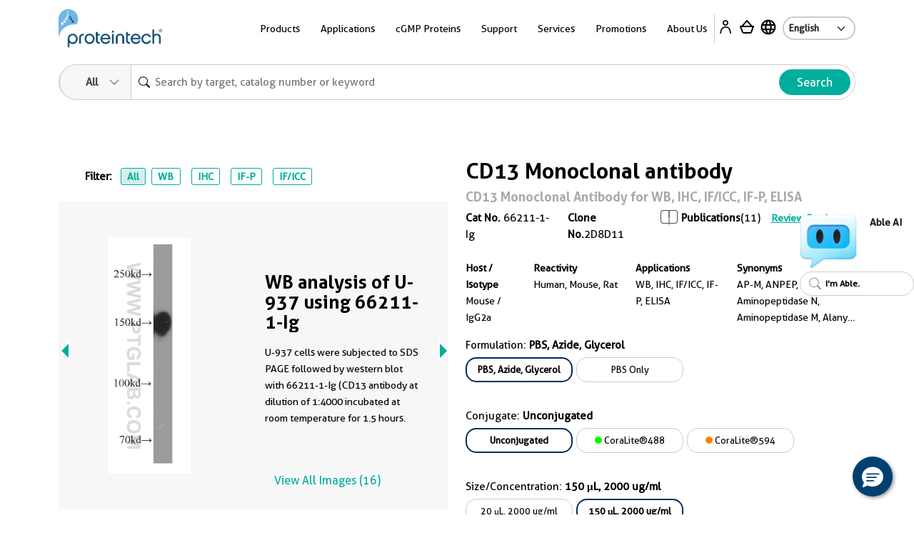

--- FILE ---
content_type: text/html
request_url: https://ptglab.com/products/ANPEP-Antibody-66211-1-Ig.htm
body_size: 50855
content:
<!doctype html>
<html lang="en">

<head>
    <meta charset="utf-8">
    <meta http-equiv="X-UA-Compatible" content="IE=edge,chrome=1">
    <title>CD13 antibody (66211-1-Ig) | Proteintech</title>
    <meta name="viewport" content="user-scalable=no, width=device-width, initial-scale=1, maximum-scale=1">
    <meta name="date" content="2025-12-29T01:43:33" />
    <meta content="Cited in 11 publications. CD13 antibody for WB, IHC, IF/ICC, IF-P, ELISA and reacts with human, mouse, rat." name="description" />
<meta content="CD13 Monoclonal antibody 66211-1-Ig" name="keywords" />
<meta property="og:description" content="Cited in 11 publications. CD13 antibody for WB, IHC, IF/ICC, IF-P, ELISA and reacts with human, mouse, rat." />
<meta name="twitter:description" content="Cited in 11 publications. CD13 antibody for WB, IHC, IF/ICC, IF-P, ELISA and reacts with human, mouse, rat.">
<link rel="stylesheet" href="/css/compare-overlay.css">
<link rel="alternate" hreflang="x-default" href="https://www.ptglab.com/products/ANPEP-Antibody-66211-1-Ig.htm" />
<link rel="alternate" hreflang="en" href="https://www.ptglab.com/products/ANPEP-Antibody-66211-1-Ig.htm" />
<link rel="alternate" hreflang="zh" href="https://www.ptgcn.com/products/ANPEP-Antibody-66211-1-Ig.htm" />
<link rel="alternate" hreflang="ja" href="https://www.ptglab.co.jp/products/ANPEP-Antibody-66211-1-Ig.htm" />
<link rel="alternate" hreflang="de-DE" href="https://www.ptglab.com/de/products/ANPEP-Antibody-66211-1-Ig.htm" />
<link rel="alternate" hreflang="fr-FR" href="https://www.ptglab.com/fr/products/ANPEP-Antibody-66211-1-Ig.htm" />

<script type="application/ld+json">
[{
"@context": "https://schema.org/",
     "@type": "Product",
     "name": "CD13 Monoclonal antibody",
     "sku": "66211-1-Ig",
     "url": "https://www.ptglab.com/products/ANPEP-Antibody-66211-1-Ig.htm",
     "additionalProperty": [{
           "@type": "PropertyValue",
           "name": "Host species",
           "value": "Mouse"
        },  {
           "@type": "PropertyValue",
           "name": "Isotype",
           "value": "IgG2a"
        },  {
           "@type": "PropertyValue",
           "name": "Clonality",
           "value": "Monoclonal"
        },  {"@type": "PropertyValue","name": "Publications","value": "11"},  {
           "@type": "PropertyValue",
           "name": "Applications",
           "value": "WB, IHC, IF/ICC, IF-P, ELISA"
        },  {
           "@type": "PropertyValue",
           "name": "Conjugation",
           "value": "Unconjugated"
        },  {"@type": "PropertyValue","name": "Immunogen Domain","value": "609-967aa"}],
     "image": ["https://www.ptglab.com/products/pictures/ANPEP-Antibody-66211-1-Ig-WB-41072.jpg","https://www.ptglab.com/products/pictures/ANPEP-Antibody-66211-1-Ig-IHC-238435.jpg","https://www.ptglab.com/products/pictures/ANPEP-Antibody-66211-1-Ig-IHC-239854.jpg","https://www.ptglab.com/products/pictures/ANPEP-Antibody-66211-1-Ig-IHC-238437.jpg","https://www.ptglab.com/products/pictures/ANPEP-Antibody-66211-1-Ig-IHC-238436.jpg","https://www.ptglab.com/products/pictures/ANPEP-Antibody-66211-1-Ig-IHC-239855.jpg","https://www.ptglab.com/products/pictures/ANPEP-Antibody-66211-1-Ig-IHC-323295.jpg","https://www.ptglab.com/products/pictures/ANPEP-Antibody-66211-1-Ig-IHC-239850.jpg","https://www.ptglab.com/products/pictures/ANPEP-Antibody-66211-1-Ig-IHC-239851.jpg","https://www.ptglab.com/products/pictures/ANPEP-Antibody-66211-1-Ig-IHC-239852.jpg","https://www.ptglab.com/products/pictures/ANPEP-Antibody-66211-1-Ig-IHC-239853.jpg","https://www.ptglab.com/products/pictures/ANPEP-Antibody-66211-1-Ig-IHC-142549.jpg","https://www.ptglab.com/products/pictures/ANPEP-Antibody-66211-1-Ig-IHC-142550.jpg","https://www.ptglab.com/products/pictures/ANPEP-Antibody-66211-1-Ig-IF-654342.jpg","https://www.ptglab.com/products/pictures/ANPEP-Antibody-66211-1-Ig-IF-145800.jpg","https://www.ptglab.com/products/pictures/ANPEP-Antibody-66211-1-Ig-IF-565461.jpg"],
     "description": "The CD13 (66211-1-Ig) by Proteintech is a Monoclonal antibody targeting CD13 in WB, IHC, IF/ICC, IF-P, ELISA applications with reactivity to human, mouse, rat samples. The immunogen for 66211-1-Ig corresponds to amino acids 609 to 967 of CD13. This antibody has 11 citations.",
     "brand" : {
             "@type": "Brand",
             "name": "Proteintech",
             "logo": "https://www.ptglab.com/img/logos/Logo_Ptg_Main.png"
     }
      
    ,"subjectOf": [{"@type": "ScholarlyArticle",  "headline": "Human airway submucosal gland organoids to study respiratory inflammation and infection", "author": [{"@type": "Person","name": "Lin Lin"}],"datePublished": "2025-06-10","isPartOf": {"@type": "Periodical","name": "Cell Stem Cell"},"url": "https://www.ncbi.nlm.nih.gov/pubmed/40513559?dopt=Abstract"  },{"@type": "ScholarlyArticle",  "headline": "Profiling the Surfaceome Identifies Therapeutic Targets for Cells with Hyperactive mTORC1 Signaling.", "author": [{"@type": "Person","name": "Junnian Wei"}],"datePublished": "Dec  2 2019 ","isPartOf": {"@type": "Periodical","name": "Mol Cell Proteomics"},"url": "https://www.ncbi.nlm.nih.gov/pubmed/31792071?dopt=Abstract"  },{"@type": "ScholarlyArticle",  "headline": "Proteomic Profiling of Small Extracellular Vesicles Secreted by Human Pancreatic Cancer Cells Implicated in Cellular Transformation.", "author": [{"@type": "Person","name": "Kelly A Servage"}],"datePublished": "May  7 2020 ","isPartOf": {"@type": "Periodical","name": "Sci Rep"},"url": "https://www.ncbi.nlm.nih.gov/pubmed/32382024?dopt=Abstract"  },{"@type": "ScholarlyArticle",  "headline": "Liver-enriched activator protein 1 as an isoform of CCAAT/enhancer-binding protein beta suppresses stem cell features of hepatocellular carcinoma.", "author": [{"@type": "Person","name": "Li-Hua Yang"}],"datePublished": "Apr 26 2018 ","isPartOf": {"@type": "Periodical","name": "Cancer Manag Res"},"url": "https://www.ncbi.nlm.nih.gov/pubmed/29731667?dopt=Abstract"  },{"@type": "ScholarlyArticle",  "headline": "Spautin-A41 Attenuates Cerulein-Induced Acute Pancreatitis through Inhibition of Dysregulated Autophagy.", "author": [{"@type": "Person","name": "Kai Dong"}],"datePublished": "","isPartOf": {"@type": "Periodical","name": "Biol Pharm Bull"},"url": "https://www.ncbi.nlm.nih.gov/pubmed/31685763?dopt=Abstract"  },{"@type": "ScholarlyArticle",  "headline": "Ubenimex suppresses glycolysis mediated by CD13/Hedgehog signaling to enhance the effect of cisplatin in liver cancer", "author": [{"@type": "Person","name": "Yunyan Shi"}],"datePublished": "2023-09-28","isPartOf": {"@type": "Periodical","name": "Transl Cancer Res"},"url": "https://www.ncbi.nlm.nih.gov/pubmed/37969369?dopt=Abstract"  }]
    
}]
</script>

    <meta property="og:title" content="66211-1-Ig " />
    <meta property="og:url" content="ANPEP-Antibody-66211-1-Ig.htm" />
    <link rel="canonical" href="https://www.ptglab.com/products/ANPEP-Antibody-66211-1-Ig.htm" />

    <link rel="stylesheet" href="/css/styles.css?v=20251211" />
    <link rel="stylesheet" href="/css/product-styles.css?v=20250712" />
    <!--<link rel="stylesheet" media="print" href="/css/print.css" />-->
    <link rel="stylesheet" href="/css/font-awesome.css" />
    <link rel="stylesheet" href="/css/slick-slider-edited.css" />
    <link rel="stylesheet" href="/css/magicDropdown.css?v=20250305" />
    <style>

    .pd-0 {
        padding: 0px !important
    }

    .rectangle {
        border: 1px solid #cccccc;
        padding: 5px;
        margin: 5px 5px 5px 0px;
        display: inline-block;
        cursor: pointer;
        border-radius: 15px;
        font-size: 13px;
        text-align: center;
        overflow: hidden;
        text-overflow: ellipsis;
        white-space: nowrap;
        min-width: 150px;
        max-width:220px;
        text-decoration: none;
    }

        .rectangle :hover {
            overflow: visible;
            white-space: normal;
            text-overflow: clip;
        }

    .rectangleActive {
        padding: 4px 4px 4px 4px;
        font-weight: bold;
        border: 2px solid #002d5d;
    }

    .circle-Color {
        display: inline-block;
        width: 10px; /* 设置圆球的宽度 */
        height: 10px; /* 设置圆球的高度 */
        border-radius: 50%; /* 设置边框半径为50%，得到完美的圆形 */
    }                                  
    .quantity-input {
        width: 10px;
        text-align: center;
        border-radius: 10px;
    }

    .quantity-btn {
        font-size: 25px;
        color: #00ae9e;
        cursor: pointer;
    }

    .bg-ptg-cl-normal {
        background-color: #cccccc;
    }



    .row-reverse {
        flex-direction: column
    }

    .catNoBox {
        font-size: 14px;
    }

    .mr-30 {
        /* margin-right: 2.5rem; */
    }

    @media only screen and (min-width: 50.0625em) {
        .image-slider .image-slider-item .image-slider-image,
        .image-slider .image-slider-item .image-slider-body {
            width: 100%;
        }
    }

    @media only screen and (min-width: 50.0625em) {
        .image-slider .image-slider-item {
            flex-direction: row;
        }
    }
    .orbit-container .orbit-slides-container {
        background-color: #f7f7f7;
    }
.View3D {
    cursor: pointer;
}
</style>


    <script>
        (function (w, d, s, l, i) {
            w[l] = w[l] || []; w[l].push({
                'gtm.start':
                    new Date().getTime(), event: 'gtm.js'
            }); var f = d.getElementsByTagName(s)[0],
                j = d.createElement(s), dl = l != 'dataLayer' ? '&l=' + l : ''; j.async = true; j.src =
                    'https://www.googletagmanager.com/gtm.js?id=' + i + dl; f.parentNode.insertBefore(j, f);
        })(window, document, 'script', 'dataLayer', 'GTM-MXRFCLN');</script>


    <script type="nomodule" src="/scripts/vendor/html5shiv.js">
    </script>
    <script type="nomodule" src="https://cdn.polyfill.io/v2/polyfill.min.js">
    </script>

    <script src="/scripts/jquery-2.2.4.min.js?v=20240119" type="text/javascript"></script>
    <script src="/scripts/vendor/jquery.cookie.js" type="text/javascript"></script>
    
    <meta class="foundation-mq-topbar">
<!-- Google tag (gtag.js) -->
<script async src="https://www.googletagmanager.com/gtag/js?id=G-WHTMJSBVL2"></script>
<script>
  window.dataLayer = window.dataLayer || [];
  function gtag(){dataLayer.push(arguments);}
  gtag('js', new Date());

  gtag('config', 'G-WHTMJSBVL2');
</script>
</head>
<body id="top" data-pagetype="home">
    <nav class="navigation">
    <div class="container-xl">
        <div class="navigation__backdrop"></div>
        <div class="navigation__offcanvas">
            <div class="navigation__offcanvas__close toggleMobileNav" style="display: block;">
                <svg xmlns="http://www.w3.org/2000/svg" fill="currentColor" viewBox="0 0 16 16">
                    <path d="M4.646 4.646a.5.5 0 0 1 .708 0L8 7.293l2.646-2.647a.5.5 0 0 1 .708.708L8.707 8l2.647 2.646a.5.5 0 0 1-.708.708L8 8.707l-2.646 2.647a.5.5 0 0 1-.708-.708L7.293 8 4.646 5.354a.5.5 0 0 1 0-.708z"></path>
                </svg>
            </div>

            <!-- First_level -->
            <div class="navigation__panel navigation__panel__active" data-panel-id="0">

                <ul class="list-unstyled has-arrow">
                    <li>
                        <a href="" data-panel-dest="0,0">
                            <h3>Products</h3>
                        </a>
                    </li>
                    <li>
                        <a href="" data-panel-dest="0,1">
                            <h3>Applications</h3>
                        </a>
                    </li>
                    <li>
                        <a href="" data-panel-dest="0,2">
                            <h3>cGMP Proteins</h3>
                        </a>
                    </li>
                    <li>
                        <a href="" data-panel-dest="0,6">
                            <h3>Support</h3>
                        </a>
                    </li>
                    <li>
                        <a href="" data-panel-dest="0,3">
                            <h3>Services</h3>
                        </a>
                    </li>
                    <li>
                        <a href="" data-panel-dest="0,4">
                            <h3>Promotions</h3>
                        </a>
                    </li>
                    <li>
                        <a href="" data-panel-dest="0,5">
                            <h3>About Us</h3>
                        </a>
                    </li>
                </ul>

                <div class="">
                    <select class="language-select" onchange="window.location=this.options[this.selectedIndex].value;">
                        <option name="" value="/" selected="">English</option>
                        <option name="" value="https://www.ptglab.co.jp/">Japanese</option>
                        <option name="" value="https://www.ptgcn.com/">Chinese</option>
                    </select>
                </div>
            </div>
            <!-- First_level -->
            <!-- Second_level -->
            <div class="navigation__panel navigation__panel__pre" data-panel-id="0,0">
                <div class="navigation__panel__back">
                    <a href="#" data-panel-dest="0">
                        <h5>Back</h5>
                    </a>
                </div>

                <ul class="list-unstyled has-arrow">
                    <li>
                        <a href="#" data-panel-dest="0,0,0">
                            <h3>Antibodies</h3>
                        </a>
                    </li>
                    <li>
                        <a href="#" data-panel-dest="0,0,1">
                            <h3>Immunoassays</h3>
                        </a>
                    </li>
                    <li>
                        <a href="#" data-panel-dest="0,0,2">
                            <h3>Cytokines and Growth Factors</h3>
                        </a>
                    </li>
                    <li>
                        <a href="#" data-panel-dest="0,0,3">
                            <h3>Nanobody-based Reagents</h3>
                        </a>
                    </li>
                    <li>
                        <a href="#" data-panel-dest="0,0,4">
                            <h3>Supporting Tools and Reagents</h3>
                        </a>
                    </li>
                    <li>
                        <a href="#" data-panel-dest="0,0,5">
                            <h3>Research Area</h3>
                        </a>
                    </li>
                    <li>
                        <a href="#" data-panel-dest="0,0,6">
                            <h3>Genomics</h3>
                        </a>
                    </li>
                </ul>
            </div>

            <div class="navigation__panel navigation__panel__pre" data-panel-id="0,1">
                <div class="navigation__panel__back">
                    <a href="#" data-panel-dest="0">
                        <h5>Back</h5>
                    </a>
                </div>

                <div class="navigation__panel__title">
                    <h3>Applications</h3>
                </div>
                <ul class="list-unstyled navigation__panel__links">
                    <li><a href="/applications/western-blot/">Western Blot</a></li>
                    <li><a href="/applications/immunohistochemistry/">Immunohistochemistry</a></li>
                    <li><a href="/applications/immunofluorescence/">Immunofluorescence</a></li>
                    <li><a href="/applications/immunoprecipitation/">Immunoprecipitation</a></li>
                    <li><a href="/products/flow-cytometry-antibodies/">Flow Cytometry</a></li>
                    <li><a href="/products/elisa-kits/">ELISA</a></li>
                    <li><a href="/products/magnetic-cell-separation-systems/">Cell Separation</a></li>
                    <li><a href="/products/humankine-human-cell-expressed-proteins/">Cell Regulation</a></li>
                    <li><a href="/applications/affinity-purification/">Protein Purification</a></li>
                    <li><a href="/applications/chromatin-immunoprecipitation/">Chromatin Immunoprecipitation</a></li>
                    <li><a href="/applications/live-cell-imaging/">Live Cell Imaging</a></li>
                    <li><a href="/products/flexable-antibody-labeling-kits/">Antibody Labeling<sup style="color: red;">New</sup></a></li>
                </ul>
            </div>

            <div class="navigation__panel navigation__panel__pre" data-panel-id="0,2">
                <div class="navigation__panel__back">
                    <a href="#" data-panel-dest="0">
                        <h5>Back</h5>
                    </a>
                </div>

                <div class="navigation__panel__title">
                    <h3>cGMP Proteins</h3>
                </div>
                <ul class="list-unstyled navigation__panel__links">
                    <li><a href="/products/gmp-grade-cytokines-growth-factors/">cGMP Recombinant Cytokines and Growth Factors</a></li>
                    <li><a href="/products/humankine-human-cell-expressed-proteins/#Comparison">Preclinical vs cGMP</a></li>
                    <li><a href="/news/company-news/new-gmp-laboratory/">cGMP Facility in Chicago, IL</a></li>
                    <li><a href="/products/gmp-grade-cytokines-growth-factors/#cGMP">Custom Order Request</a></li>
                </ul>
            </div>

            <div class="navigation__panel navigation__panel__pre" data-panel-id="0,3">
                <div class="navigation__panel__back">
                    <a href="#" data-panel-dest="0">
                        <h5>Back</h5>
                    </a>
                </div>

                <div class="navigation__panel__title">
                    <h3>Services</h3>
                </div>
                <ul class="list-unstyled navigation__panel__links">
                    <li><a href="/products/custom-order-requests/">Custom Order Request</a></li>
                    <li><a href="/products/custom-antibody-services/">Custom Antibody Services</a></li>
                    <li><a href="/services/partnering-with-proteintech/">Partnering with Proteintech</a></li>
                </ul>
            </div>

            <div class="navigation__panel navigation__panel__pre" data-panel-id="0,4">
                <div class="navigation__panel__back">
                    <a href="#" data-panel-dest="0">
                        <h5>Back</h5>
                    </a>
                </div>

                <div class="navigation__panel__title">
                    <h3>Promotions</h3>
                </div>
                <ul class="list-unstyled navigation__panel__links" id="promo-mobile-panel">
                    <li><a href="/promotions/antibody_upgrade_search_engine/">Antibody Upgrade Search Engine</a></li>
                    <li><a href="/promotions/new-lab-promotion/">New Lab Promotion</a></li>
                    <li><a href="/promotions/publication-promotion/">Publication Promotion</a></li>
                    <li><a href="/promotions/newsletter-sign-up/">Newsletter Sign Up</a></li>
                    <li><a href="/promotions/trial-size-antibodies/">Trial Size Antibodies</a></li>
                    <li><a href="/promotions/149-control-antibodies/">$149 Control Antibodies</a></li>
                    <li><a href="/nano-trap-free-sample/">Nano-Trap Free Sample</a></li>
                    <li><a href="/promotions/antibody-trial-pack/">Antibody Trial Pack</a></li>
                    <li><a href="/promotions/customer-referral-program/">Customer Referral Program</a></li>
                    <li><a href="/promotions/product-of-the-month-20-off/">20% off product of the month</a></li>
                    <li><a href="/promotions/buy-two-get-one-free/">Buy two, get one free</a></li>
                </ul>
            </div>

            <div class="navigation__panel navigation__panel__pre" data-panel-id="0,5">
                <div class="navigation__panel__back">
                    <a href="#" data-panel-dest="0">
                        <h5>Back</h5>
                    </a>
                </div>

                <div class="navigation__panel__title">
                    <h3>About Us</h3>
                </div>
                <ul class="list-unstyled navigation__panel__links">
                    <li><a href="/contact/">Contact Us</a></li>
                    <li><a href="/about-us/careers/">Careers</a></li>
                    <li><a href="/about-us/company-profile/">Company Profile</a></li>
                    <li><a href="/about-us/the-proteintech-story/">The Proteintech Story</a></li>
                    <li><a href="/news/company-news/proteintech-group-to-acquire-manufacturer-of-human-cell-expressed-proteins-humanzyme/">Humanzyme Acquisition</a></li>
                    <li><a href="/products/chromotek-nanobody-based-reagents/about/">About ChromoTek</a></li>
                    <li><a href="/products/about-proteintech-genomics/">About Proteintech Genomics</a></li>
                </ul>
            </div>

            <div class="navigation__panel navigation__panel__pre" data-panel-id="0,6">
                <div class="navigation__panel__back">
                    <a href="#" data-panel-dest="0">
                        <h5>Back</h5>
                    </a>
                </div>
                <div class="navigation__panel__title">
                    <h3>Support</h3>
                </div>
                <ul class="list-unstyled navigation__panel__links">
                    <li><a href="/support/product-specific-protocols/">Product-specific protocols</a></li>
                    <li><a href="/support/protocols/">Standard Protocols</a></li>
                    <li><a href="/videos/">Videos</a></li>
                    <li><a href="/news/blog/">Blogs</a></li>
                    <li><a href="/support/resources/">Resources</a></li>
                    <li><a href="/support/guarantee/">Product Guarantee</a></li>
                    <li><a href="https://learn.ptglab.com/">Learning Portal</a></li>
                    <li><a href="/support/sirna-knockdown/">siRNA Knockdown</a></li>
                    <li><a href="/support/technical-faqs/">Technical FAQs</a></li>
                    <li><a href="/support/service-faqs/">Service FAQs</a></li>
                    <li><a href="/news/company-news/">Company News</a></li>
                    <li><a href="/news/events/">Events</a></li>
                    <li><a href="/products/featured-products/">Featured Products</a></li>
                    <li><a href="/support/early-career-researcher-hub/">Early Career Researcher Hub</a></li>
                    <li><a href="/support/coralite-fluorescent-dyes/">CoraLite Plus Fluorescent Dyes</a></li>
                </ul>
            </div>
            <!-- Second_level -->
            <!-- Third_level -->
            <div class="navigation__panel navigation__panel__pre" data-panel-id="0,0,0">
                <div class="navigation__panel__back">
                    <a href="#" data-panel-dest="0,0">
                        <h5>Back</h5>
                    </a>
                </div>

                <div class="navigation__panel__title">
                    <h3>Antibodies</h3>
                </div>
                <ul class="list-unstyled navigation__panel__links">
                    <li><a href="/products/primary-antibodies/">Primary Antibodies</a></li>
                    <li><a href="/products/secondary-antibodies/">Secondary Antibodies</a></li>
                    <li><a href="/products/recombinant-antibodies/">Recombinant Monoclonal Antibodies</a></li>
                    <li><a href="/products/coralite-fluorescent-dye-conjugated-antibodies/">Immunofluorescence Antibodies (conjugated)</a></li>
                    <li><a href="/products/flow-cytometry-antibodies/">Flow Cytometry Antibodies</a></li>
                    <li><a href="/products/flow-cytometry-antibodies/recombinant-antibodies-for-flow-cytometry/fc-silenced-antibodies/">FcZero-rAb for Flow Cytometry</a></li>
                    <li><a href="/products/neutralizing-antibodies/">Neutralizing Antibodies</a></li>
                    <li><a href="/products/protein-tags/">Tag Products</a></li>
                    <li><a href="/products/tagcontrol-antibodies/">Loading Control Antibodies</a></li>
                    <li><a href="/products/isotype-control/">Isotype Controls</a></li>
                    <li><a href="/products/flexable-antibody-labeling-kits/">Antibody Labeling Kits</a></li>
                    <li><a href="/products/antibody-sampler-kits/">Antibody Sampler Kits</a></li>
                </ul>
            </div>

            <div class="navigation__panel navigation__panel__pre" data-panel-id="0,0,1">
                <div class="navigation__panel__back">
                    <a href="#" data-panel-dest="0,0">
                        <h5>Back</h5>
                    </a>
                </div>

                <div class="navigation__panel__title">
                    <h3>Immunoassays</h3>
                </div>

                <ul class="list-unstyled navigation__panel__links">
                    <li><a href="/products/elisa-kits/">ELISA Kits</a></li>
                    <li><a href="/products/matched-antibody-pairs/">Matched Antibody Pairs</a></li>
                    <li><a href="/applications/immunohistochemistry/#IHCProducts">IHC Kits</a></li>
                    <li><a href="/products/magnetic-cell-separation-systems/">Magnetic Cell Separation Systems</a></li>
                    <li><a href="/results?q=cell+health+assay">Cell Health & Proliferation Kits​</a></li><li><a href="/products/tyramide-signaling-amplification-reagents/">TSA Reagents<sup style="color: red;">NEW</sup></a></li>
                </ul>
            </div>

            <div class="navigation__panel navigation__panel__pre" data-panel-id="0,0,2">
                <div class="navigation__panel__back">
                    <a href="#" data-panel-dest="0,0">
                        <h5>Back</h5>
                    </a>
                </div>

                <div class="navigation__panel__title">
                    <h3>Cytokines and Growth Factors</h3>
                </div>

                <ul class="list-unstyled navigation__panel__links">
                    <li><a href="/products/research-grade-cytokines-growth-factors/">Research Grade</a></li>
                    <li><a href="/products/gmp-grade-cytokines-growth-factors/">cGMP Grade</a></li>
                </ul>
            </div>

            <div class="navigation__panel navigation__panel__pre" data-panel-id="0,0,3">
                <div class="navigation__panel__back">
                    <a href="#" data-panel-dest="0,0">
                        <h5>Back</h5>
                    </a>
                </div>

                <div class="navigation__panel__title">
                    <h3>Nanobody-based Reagents</h3>
                </div>

                <ul class="list-unstyled navigation__panel__links">
                    <li><a href="/products/chromotek-nanobody-based-reagents/nano-traps/">Nano-Traps</a></li>
                    <li><a href="/products/chromotek-nanobody-based-reagents/nano-secondaries/">Nano-Secondary reagents</a></li>
                    <li><a href="/products/chromotek-nanobody-based-reagents/chromobodies/">Chromobodies</a></li>
                    <li><a href="/products/chromotek-nanobody-based-reagents/nano-boosters-and-nano-labels/">Nano-Boosters & Nano-Labels</a></li>
                    <li><a href="/products/chromotek-nanobody-based-reagents/nano-caps/">Nano-Caps</a></li>
                    <li><a href="/products/chromotek-nanobody-based-reagents/nano-captureligands/">Nano-CaptureLigands</a></li>
                    <li><a href="/products/chromotek-nanobody-based-reagents/nanobodies/">Nanobodies/VHHs</a></li>
                    <li><a href="/products/chromotek-nanobody-based-reagents/spot-tag-systems/">Spot-Tag System</a></li>
                </ul>
            </div>

            <div class="navigation__panel navigation__panel__pre" data-panel-id="0,0,4">
                <div class="navigation__panel__back">
                    <a href="#" data-panel-dest="0,0">
                        <h5>Back</h5>
                    </a>
                </div>

                <div class="navigation__panel__title">
                    <h3>Supporting Tools & Reagents</h3>
                </div>

                <ul class="list-unstyled navigation__panel__links">
                    <li><a href="/results?q=protein+ladder">Protein Ladders</a></li>
                    <li><a href="/products/e-coli-expressed-fusion-proteins/">Fusion Proteins</a></li>
                    <li><a href="/products/-TM-WB--PR20039.htm">Blotting Accelerator Buffer<sup style="color: red;">New</sup></a></li>
                    <li><a href="/products/signalbright-chemiluminescent-substrate/">Chemiluminescent Substrate</a></li>
                    <li><a href="/results?q=flow+buffers">Flow Cytometry Buffers</a></li>
                    <li><a href="/results?category=&q=viability+dyes&target=">Viability Dyes</a></li>
                </ul>
            </div>

            <div class="navigation__panel navigation__panel__pre" data-panel-id="0,0,5">
                <div class="navigation__panel__back">
                    <a href="#" data-panel-dest="0,0">
                        <h5>Back</h5>
                    </a>
                </div>

                <div class="navigation__panel__title">
                    <h3>Research Area</h3>
                </div>

                <ul class="list-unstyled navigation__panel__links">
                    <li><a href="/products/autophagy-and-cell-death/">Autophagy and Cell Death</a></li>
                    <li><a href="/products/featured-products/coronavirus-covid-19-products/">COVID-19 Related</a></li>
                    <li><a href="/products/cancer/">Cancer</a></li>
                    <li><a href="/products/cardiovascular/">Cardiovascular</a></li>
                    <li><a href="/products/cell-division-and-proliferation/">Cell Division and Proliferation</a></li>
                    <li><a href="/products/cell-and-gene-therapy-solution/">Cell and Gene Therapy</a></li>
                    <li><a href="/products/developmental-bio/">Developmental Biology</a></li>
                    <li><a href="/products/epigenetics/">Epigenetics</a></li>
                    <li><a href="/products/immunology/">Immunology</a></li>
                    <li><a href="/products/metabolism/">Metabolism</a></li>
                    <li><a href="/products/neuroscience/">Neuroscience</a></li>
                    <li><a href="/products/featured-products/organelle-markers/">Organelle Markers</a></li>
                    <li><a href="/products/signal-transduction/">Signal Transduction</a></li>
                    <li><a href="/products/stem-cells/">Stem Cells</a></li>
                </ul>
            </div>

            <div class="navigation__panel navigation__panel__pre" data-panel-id="0,0,6">
                <div class="navigation__panel__back">
                    <a href="#" data-panel-dest="0,0">
                        <h5>Back</h5>
                    </a>
                </div>

                <div class="navigation__panel__title">
                    <h3>Genomics</h3>
                </div>

                <ul class="list-unstyled navigation__panel__links">
                    <li><a href="/results?category=&amp;q=cocktails&amp;target=">Antibody Cocktails</a></li>
                    <li><a href="/results?category=&amp;q=5CFLX&amp;target=">Oligo Conjugated Primary Antibodies</a></li>
                </ul>
            </div>
            <!-- Third_level -->
        </div>

        <div class="navigation__container">
            <div class="navigation__logo">
                <a href="/">
                    <img src="/img/logos/Logo_Ptg_Main.png" />
                </a>
            </div>

            <div class="navigation__nav">
                <ul class="inline-list m-0 p-0">
                    <li class="list-inline-item navigation__nav__item">
                        <a class=" navigation__nav__link">Products</a>
                        <div class="navigation__dropdown" id="product-panel">
                            <div class="container p-5">
                                <div class="row row justify-content-center">

                                    <div class="col-4">
                                        <div class="row">
                                            <div class="col-6">
                                                <div class="navigation__dropdown__title">
                                                    <p class="large"><a href="/products/antibodies-and-immunoassays/#Antibodies">Antibodies</a></p>
                                                </div>
                                                <ul class="list-unstyled navigation__dropdown__links">
                                                    <li><a href="/products/primary-antibodies/">Primary Antibodies</a></li>
                                                    <li><a href="/products/secondary-antibodies/">Secondary Antibodies</a></li>
                                                    <li><a href="/products/recombinant-antibodies/">Recombinant Monoclonal Antibodies</a></li>
                                                    <li class="mt-1 mb-1"><a href="/products/coralite-fluorescent-dye-conjugated-antibodies/">Immunofluorescence Antibodies (conjugated)</a></li>
                                                    <li class="mt-1 mb-1"><a href="/products/flow-cytometry-antibodies/">Flow Cytometry Antibodies</a></li>
                                                    <li><a href="/products/flow-cytometry-antibodies/recombinant-antibodies-for-flow-cytometry/fc-silenced-antibodies/">FcZero-rAb for Flow Cytometry</a></li>
                                                    <li><a href="/products/neutralizing-antibodies/">Neutralizing Antibodies</a></li>
                    <li><a href="/products/protein-tags/">Tag Products</a></li>
                    <li><a href="/products/tagcontrol-antibodies/">Loading Control Antibodies</a></li>
                                                    <li><a href="/products/isotype-control/">Isotype Controls</a></li>
                                                    <li><a href="/products/flexable-antibody-labeling-kits/">Antibody Labeling Kits</a></li>
                                                    <li><a href="/products/antibody-sampler-kits/">Antibody Sampler Kits</a></li>
                                                </ul>
                                            </div>
                                            <div class="col-6">
                                                <div class="navigation__dropdown__title">
                                                    <p class="large"><a href="/products/antibodies-and-immunoassays/#Immunoassays">Immunoassays</a></p>
                                                </div>

                                                <ul class="list-unstyled navigation__dropdown__links">
                                                    <li><a href="/products/elisa-kits/">ELISA Kits</a></li>
                                                    <li><a href="/products/matched-antibody-pairs/">Matched Antibody Pairs</a></li>
                                                    <li><a href="/applications/immunohistochemistry/#IHCProducts">IHC Kits</a></li>
                                                    <li><a href="/products/magnetic-cell-separation-systems/">Magnetic Cell Separation Systems</a></li>
                                                    <li><a href="/results?q=cell+health+assay">Cell Health & Proliferation Kits​</a></li><li><a href="/products/tyramide-signaling-amplification-reagents/">TSA Reagents<sup style="color: red;">NEW</sup></a></li>
                                                </ul>
                                            </div>
                                        </div>
                                    </div>

                                    <div class="col-2">
                                        <div class="navigation__dropdown__title">
                                            <p class="large"><a href="/products/humankine-human-cell-expressed-proteins/">Cytokines and Growth Factors</a></p>
                                        </div>
                                        <ul class="list-unstyled navigation__dropdown__links">
                                            <li><a href="/products/research-grade-cytokines-growth-factors/">Research Grade</a></li>
                                            <li><a href="/products/gmp-grade-cytokines-growth-factors/">cGMP Grade</a></li>
                                        </ul>
                                    </div>

                                    <div class="col-2">
                                        <div class="navigation__dropdown__title">
                                            <p class="large"><a href="/products/chromotek-nanobody-based-reagents/">Nanobody-based Reagents</a></p>
                                        </div>
                                        <ul class="list-unstyled navigation__dropdown__links">
                                            <li><a href="/products/chromotek-nanobody-based-reagents/nano-traps/">Nano-Traps</a></li>
                                            <li><a href="/products/chromotek-nanobody-based-reagents/nano-secondaries/">Nano-Secondary reagents</a></li>
                                            <li><a href="/products/chromotek-nanobody-based-reagents/chromobodies/">Chromobodies</a></li>
                                            <li><a href="/products/chromotek-nanobody-based-reagents/nano-boosters-and-nano-labels/">Nano-Boosters & Nano-Labels</a></li>
                                            <li><a href="/products/chromotek-nanobody-based-reagents/nano-caps/">Nano-Caps</a></li>
                                            <li><a href="/products/chromotek-nanobody-based-reagents/nano-captureligands/">Nano-CaptureLigands</a></li>
                                            <li><a href="/products/chromotek-nanobody-based-reagents/nanobodies/">Nanobodies/VHHs</a></li>
                                            <li><a href="/products/chromotek-nanobody-based-reagents/spot-tag-systems/">Spot-Tag System</a></li>
                                        </ul>
                                    </div>

                                    <div class="col-2">
                                        <div class="navigation__dropdown__title">
                                            <p class="large">Supporting Tools and Reagents</p>
                                        </div>
                                        <ul class="list-unstyled navigation__dropdown__links">
                                            <li><a href="/results?q=protein+ladder">Protein Ladders</a></li>
                                            <li><a href="/products/e-coli-expressed-fusion-proteins/">Fusion Proteins</a></li>
                    <li><a href="/products/-TM-WB--PR20039.htm">Blotting Accelerator Buffer<sup style="color: red;">New</sup></a></li>
                                            <li><a href="/products/signalbright-chemiluminescent-substrate/">Chemiluminescent Substrate</a></li>
                                            <li><a href="/results?q=flow+buffers">Flow Cytometry Buffers</a></li>
                                            <li><a href="/results?category=&q=viability+dyes&target=">Viability Dyes</a></li>
                                        </ul>
                                    </div>

                                    <div class="col-2">
                                        <div class="navigation__dropdown__title">
                                            <p class="large">Research Area</p>
                                        </div>
                                        <ul class="list-unstyled navigation__dropdown__links">
                                            <li><a href="/products/autophagy-and-cell-death/">Autophagy and Cell Death</a></li>
                                            <li><a href="/products/featured-products/coronavirus-covid-19-products/">COVID-19 Related</a></li>
                                            <li><a href="/products/cancer/">Cancer</a></li>
                                            <li><a href="/products/cardiovascular/">Cardiovascular</a></li>
                                            <li><a href="/products/cell-division-and-proliferation/">Cell Division and Proliferation</a></li>
                                            <li><a href="/products/cell-and-gene-therapy-solution/">Cell and Gene Therapy</a></li>
                                            <li><a href="/products/developmental-bio/">Developmental Biology</a></li>
                                            <li><a href="/products/epigenetics/">Epigenetics</a></li>
                                            <li><a href="/products/immunology/">Immunology</a></li>
                                            <li><a href="/products/metabolism/">Metabolism</a></li>
                                            <li><a href="/products/neuroscience/">Neuroscience</a></li>
                                            <li><a href="/products/featured-products/organelle-markers/">Organelle Markers</a></li>
                                            <li><a href="/products/signal-transduction/">Signal Transduction</a></li>
                                            <li><a href="/products/stem-cells/">Stem Cells</a></li>
                                        </ul>

                                    </div>
                                </div>

                                <div class="row">
                                    <div class="col-4">
                                        <hr>
                                        <a href="/products/antibodies-and-immunoassays/"><img src="/img/logos/Logo_Proteintech_Menu.png" width="135"></a>
                                    </div>
                                    <div class="col-2">
                                        <hr>
                                        <a href="/products/humankine-human-cell-expressed-proteins/"><img src="/img/logos/Logo_Humankine_Menu.png" width="135"></a>
                                    </div>
                                    <div class="col-2">
                                        <hr>
                                        <a href="/products/chromotek-nanobody-based-reagents/"><img src="/img/logos/Logo_Chromotek_Menu.png" width="135"></a>
                                    </div>
                                    <div class="col-2">
                                        <hr>
                                    </div>
                                    <div class="col-2">
                                        <hr>

                                    </div>
                                </div>
                            </div>
                        </div>
                    </li>
                    <li class="list-inline-item navigation__nav__item">
                        <a class=" navigation__nav__link">Applications</a>
                        <div class="navigation__dropdown">
                            <div class="container p-5">
                                <div class="row justify-content-center">
                                    <div class="col-2">
                                        <ul class="list-unstyled navigation__dropdown__links">
                                            <li><a href="/applications/western-blot/">Western Blot</a></li>
                                            <li><a href="/products/magnetic-cell-separation-systems/">Cell Separation</a></li>
                                        </ul>
                                    </div>

                                    <div class="col-2">
                                        <ul class="list-unstyled navigation__dropdown__links">
                                            <li><a href="/applications/immunohistochemistry/">Immunohistochemistry</a></li>
                                            <li><a href="/products/humankine-human-cell-expressed-proteins/">Cell Regulation</a></li>
                                        </ul>
                                    </div>

                                    <div class="col-2">
                                        <ul class="list-unstyled navigation__dropdown__links">
                                            <li><a href="/applications/immunofluorescence/">Immunofluorescence</a></li>
                                            <li><a href="/applications/affinity-purification/">Protein Purification</a></li>
                                        </ul>
                                    </div>

                                    <div class="col-2">
                                        <ul class="list-unstyled navigation__dropdown__links">
                                            <li><a href="/applications/immunoprecipitation/">Immunoprecipitation</a></li>
                                            <li><a href="/applications/chromatin-immunoprecipitation/">Chromatin Immunoprecipitation</a></li>
                                        </ul>
                                    </div>

                                    <div class="col-2">
                                        <ul class="list-unstyled navigation__dropdown__links">
                                            <li><a href="/products/flow-cytometry-antibodies/">Flow Cytometry</a></li>
                                            <li><a href="/applications/live-cell-imaging/">Live Cell Imaging</a></li>
                                        </ul>
                                    </div>
                                    <div class="col-2">
                                        <ul class="list-unstyled navigation__dropdown__links">
                                            <li><a href="/products/elisa-kits/">ELISA</a></li>
                                            <li><a href="/products/flexable-antibody-labeling-kits/">Antibody Labeling</a></li>
                                        </ul>
                                    </div>
                                </div>

                            </div>
                        </div>
                    </li>
                    <li class="list-inline-item navigation__nav__item">
                        <a class="navigation__nav__link">cGMP Proteins</a>
                        <div class="navigation__dropdown">
                            <div class="container p-5">
                                <div class="row justify-content-center">
                                    <div class="col-4">
                                        <ul class="list-unstyled navigation__dropdown__links">
                                            <li><a href="/products/gmp-grade-cytokines-growth-factors/">cGMP Recombinant Cytokines and Growth Factors</a></li>
                                        </ul>
                                    </div>

                                    <div class="col-2">
                                        <ul class="list-unstyled navigation__dropdown__links">
                                            <li><a href="/products/humankine-human-cell-expressed-proteins/#Comparison">Preclinical vs cGMP</a></li>
                                        </ul>
                                    </div>

                                    <div class="col-2">
                                        <ul class="list-unstyled navigation__dropdown__links">
                                            <li><a href="/news/company-news/new-gmp-laboratory/">cGMP Facility in Chicago, IL</a></li>
                                        </ul>
                                    </div>

                                    <div class="col-2">
                                        <ul class="list-unstyled navigation__dropdown__links">
                                            <li><a href="/products/gmp-grade-cytokines-growth-factors/#cGMP">Custom Order Request</a></li>
                                        </ul>
                                    </div>
                                </div>
                            </div>
                        </div>
                    </li>
                    <li class="list-inline-item navigation__nav__item">
                        <a class="navigation__nav__link">Support</a>
                        <div class="navigation__dropdown" id="support-panel">
                            <div class="container p-5">
                                <div class="row justify-content-center">

                                    <div class="col-4">
                                        <div class="row">
                                            <div class="col-6">
                                                <div class="navigation__dropdown__title">
                                                    <p class="large">Protocols</p>
                                                </div>
                                                <ul class="list-unstyled navigation__dropdown__links">
                                                    <li><a href="/support/product-specific-protocols/">Product-specific protocols</a></li>
                                                    <li><a href="/support/protocols/">Standard protocols</a></li>
                                                    <li><br></li>
                                                    <li>By Application</li>
                                                    <li><a href="/support/western-blot-protocol/western-blot-protocol/">WB</a></li>
                                                    <li><a href="/support/immunohistochemistry-protocol/immunohistochemistry-overview/">IHC</a></li>
                                                    <li><a href="/support/immunofluorescence-protocol/immunofluorescence-introduction/">IF</a></li>
                                                    <li><a href="/support/immunoprecipitation-protocol/introduction-to-immunoprecipitation/">IP/ChIP</a></li>
                                                    <li><a href="/support/flow-cytometry-protocol/introduction-to-flow-cytometry/">Flow Cytometry</a></li>
                                                    <li><a href="/support/cell-culture-protocol/introduction-to-cell-culture/">Cell Culture</a></li>
                                                    <li><a href="/support/flexable-antibody-labeling-kits-protocol/">Antibody Labeling</a></li>
                                                    <li><a href="/support/elisa-calculator.htm">ELISA calculator</a></li>
                                                    <li><a href="/support/spectra-viewer/">Spectra viewer</a></li>
                                                    <li><a href="/support/flow-cytometry-panel-builder/">Flow cytometry panel builder</a></li>
                                                </ul>
                                            </div>
                                            <div class="col-6">
                                                <div class="navigation__dropdown__title">
                                                    <p class="large">Others</p>
                                                </div>

                                                <ul class="list-unstyled navigation__dropdown__links">
                                                    <li><a href="/support/guarantee/">Product Guarantee</a></li>
                                                    <li><a href="https://learn.ptglab.com/">Learning Portal</a></li>
                                                    <li><a href="/videos/">Videos</a></li>
                                                    <li><a href="/support/resources/">Resources</a></li>
                                                    <li><a href="/news/blog/pathway-poster-library/">Pathway Posters</a></li>
                                                    <li><a href="/workshops/">Technical Workshops</a></li>
                                                    <li><a href="/news/blog/proteintech-product-reviews/">Review a Product</a></li>
                                                    <li><a href="/support/technical-faqs/">Technical FAQs</a></li>
                                                    <li><a href="/support/service-faqs/">Service FAQs</a></li>
                                                    <li><a href="/support/glossary/">Glossary</a></li>
                                                    <li><a href="/products/replace-santa-cruz-antibodies/">Replace Santa Cruz</a></li>
                                                    <li><a href="/products/featured-products/">Featured Products</a></li>
                                                    <li><a href="/support/early-career-researcher-hub/">Early Career Researcher Hub</a></li>
                                                    <li><a href="/support/coralite-fluorescent-dyes/">CoraLite Plus Fluorescent Dyes</a></li>
                                                </ul>
                                            </div>
                                        </div>
                                    </div>

                                    <div class="col-2">
                                        <div class="navigation__dropdown__title">
                                            <p class="large">News</p>
                                        </div>
                                        <ul class="list-unstyled navigation__dropdown__links">
                                            <li><a href="/news/blog/">Blogs</a></li>
                                            <li><a href="/news/events/">Events</a></li>
                                            <li><a href="/news/publication-spotlight/">Publication Spotlight</a></li>
                                            <li><a href="/news/scientist-spotlight/">Scientist Spotlight</a></li>
                                            <li><a href="/news/company-news/">Company News</a></li>
                                        </ul>
                                    </div>

                                    <div class="row">
                                        <div class="row justify-content-center">
                                            <div class="col-2">
                                                <hr />
                                            </div>
                                            <div class="col-2">
                                                <hr />
                                            </div>
                                            <div class="col-2">
                                                <hr />
                                            </div>

                                        </div>

                                    </div>
                                </div>
                            </div>
                        </div>
                    </li>

                    <li class="list-inline-item navigation__nav__item">
                        <a class="navigation__nav__link">Services</a>
                        <div class="navigation__dropdown">
                            <div class="container p-5">
                                <div class="row justify-content-center">
                                    <div class="col-2">
                                        <ul class="list-unstyled navigation__dropdown__links">
                                            <li><a href="/products/custom-order-requests/">Custom Order Request</a></li>
                                        </ul>
                                    </div>
                                    <div class="col-2">
                                        <ul class="list-unstyled navigation__dropdown__links">
                                            <li><a href="/products/custom-antibody-services/">Custom Antibody Services</a></li>
                                        </ul>
                                    </div>
                                    <div class="col-2">
                                        <ul class="list-unstyled navigation__dropdown__links">
                                            <li><a href="/services/partnering-with-proteintech/">Partnering with Proteintech</a></li>
                                        </ul>
                                    </div>
                                </div>
                            </div>
                        </div>
                    </li>

                    <li class="list-inline-item navigation__nav__item">
                        <a class="navigation__nav__link">Promotions</a>
                        <div class="navigation__dropdown">
                            <div class="container p-5">
                                <div class="row justify-content-center" id="promo-panel">
                                    <div class="col-2">
                                        <ul class="list-unstyled navigation__dropdown__links">
                                            <li><a href="/promotions/antibody_upgrade_search_engine/">Antibody Upgrade</a></li>
                                            <li><a href="/promotions/publication-promotion/">Publication Promotion</a></li>
                                            <li><a href="/promotions/newsletter-sign-up/">Newsletter Sign Up</a></li>
                                        </ul>
                                    </div>

                                    <div class="col-2">
                                        <ul class="list-unstyled navigation__dropdown__links">
                                            <li><a href="/promotions/new-lab-promotion/">New Lab Promotion</a></li>
                                            <li><a href="/promotions/trial-size-antibodies/">Trial Size Antibodies</a></li>
                                            <li><a href="/promotions/149-control-antibodies/">$149 Control Antibodies</a></li>
                                        </ul>
                                    </div>

                                    <div class="col-2">
                                        <ul class="list-unstyled navigation__dropdown__links">
                                            <li><a href="/nano-trap-free-sample/">Nano-Trap Free Sample</a></li>
                                        </ul>
                                    </div>

                                    <div class="col-2">
                                        <ul class="list-unstyled navigation__dropdown__links">
                                            <li><a href="/promotions/customer-referral-program/">Customer Referral Program</a></li>
                                        </ul>
                                    </div>
                                </div>

                            </div>
                        </div>
                    </li>
                    <li class="list-inline-item navigation__nav__item">
                        <a class="navigation__nav__link">About Us</a>
                        <div class="navigation__dropdown">
                            <div class="container p-5">
                                <div class="row justify-content-center">
                                    <div class="col-2">
                                        <ul class="list-unstyled navigation__dropdown__links">
                                            <li><a href="/about-us/company-profile/">Company Profile</a></li>
                                            <li><a href="/about-us/careers/">Careers</a></li>
                                            <li><a href="/contact/">Contact Us</a></li>
                                        </ul>
                                    </div>

                                    <div class="col-3">
                                        <ul class="list-unstyled navigation__dropdown__links">
                                            <li><a href="/about-us/the-proteintech-story/">The Proteintech Story</a></li>
                                            <li><a href="/news/company-news/proteintech-group-to-acquire-manufacturer-of-human-cell-expressed-proteins-humanzyme/">Humanzyme Acquisition</a></li>
                                            <li><a href="/products/chromotek-nanobody-based-reagents/about/">About ChromoTek</a></li>
                                            <li><a href="/products/about-proteintech-genomics/">About Proteintech Genomics</a></li>
                                        </ul>
                                    </div>
                                </div>

                            </div>
                        </div>
                    </li>
                </ul>
            </div>

            <div class="navigation__actions">
                <div class="d-inline-flex d-lg-none">
                    <div style="padding-left: 70px;"></div>
                    <div class="mt-4 m-2">
                        <a href="/account/">
                            <img src="/img/icons/Icon_User.svg">
                        </a>
                    </div>
                    <div class="mt-4 m-2">
                        <a href="/shoppingcart/">
                            <img src="/img/icons/Icon_Basket.svg" class="empty-basket" />
                            <img src="/img/icons/Icon_Basket_Full.svg" class="full-basket" hidden="" />
                        </a>
                    </div>
                    <div style="position: relative;" class="mt-4 m-2 countryselector-dropdown">
                        <a>
                            <img src="https://www.ptglab.com/img/icons/earth.svg">
                        </a>
                        <div class="searchBox-countryselector" style="display: none;">
                            <div>Country/Region selector</div>
                            <input type="text" class="search-countryselector" placeholder="Search for a country/region">
                            <div class="suggestions-countryselector" style="display:none;"></div>
                            <div class="countryselector-noResult" style="padding:5px">No results</div>
                        </div>
                    </div>
                    <div class="mt-4 m-2">
                        <button type="button" class="toggleMobileNav">
                            <img src="/img/icons/Icon_Menu.svg" style="padding-top: 4px;">
                        </button>
                    </div>
                </div>
                <div class="d-none d-lg-flex">
                    <a href="/account/">
                        <img src="/img/icons/Icon_User.svg">
                    </a>
                    <a href="/shoppingcart/">
                        <img src="/img/icons/Icon_Basket.svg" class="empty-basket" />
                        <img src="/img/icons/Icon_Basket_Full.svg" class="full-basket" hidden="" />
                    </a>
                    <button type="button" class="toggleMobileNav">
                        <img src="/img/icons/Icon_Menu.svg">
                    </button>
                    <div style="position: relative;" class="countryselector-dropdown">
                        <a>
                            <img src="https://www.ptglab.com/img/icons/earth.svg">
                        </a>
                        <div class="searchBox-countryselector" style="display: none;">
                            <div>Country/Region selector</div>
                            <input type="text" class="search-countryselector" placeholder="Search for a country/region">
                            <div class="suggestions-countryselector" style="display:none;"></div>
                            <div class="countryselector-noResult" style="padding:5px">No results</div>
                        </div>
                    </div>
                    <div class="d-none d-lg-flex">
                        <select class="language-select" onchange="window.location=this.options[this.selectedIndex].value;">
                            <option name="" value="/" selected="">English</option>
                            <option name="" value="https://www.ptglab.co.jp/">Japanese</option>
                            <option name="" value="https://www.ptgcn.com/">Chinese</option>
                        </select>
                    </div>
                </div>
            </div>
        </div>
    </div>
</nav>

    <section class="search">
    <div class="container-xl">
        <div class="row">

            <div class="col">

                <form action="/results">
                    <div class="search__container">
                        <div class="search__category search__params rounded-search">
                            <button type="button" class="search__category__button">
                                <!-- <svg xmlns="http://www.w3.org/2000/svg" width="16" height="16" fill="currentColor" viewBox="0 0 16 16">
                                    <path d="M11.742 10.344a6.5 6.5 0 1 0-1.397 1.398h-.001c.03.04.062.078.098.115l3.85 3.85a1 1 0 0 0 1.415-1.414l-3.85-3.85a1.007 1.007 0 0 0-.115-.1zM12 6.5a5.5 5.5 0 1 1-11 0 5.5 5.5 0 0 1 11 0z" />
                                </svg> -->
                                <span id="searchTerm">All</span>
                                <svg xmlns="http://www.w3.org/2000/svg" width="16" height="16" fill="currentColor" viewBox="0 0 16 16">
                                    <path fill-rule="evenodd" d="M1.646 4.646a.5.5 0 0 1 .708 0L8 10.293l5.646-5.647a.5.5 0 0 1 .708.708l-6 6a.5.5 0 0 1-.708 0l-6-6a.5.5 0 0 1 0-.708z"></path>
                                </svg>
                            </button>

                            <div class="search__dropdown search-category__dropdown">
                                <!-- Add some backend logic here to grab the querystring from url and update value/.active -->
                                <input type="hidden" name="category" value="">
                                <ul class="list-unstyled m-0">
                                    <li>
                                        <span data-params="query" title="All" data-category="" class="active">
                                            All
                                        </span>
                                    </li>
                                    <li>
                                        <span data-landing="primary-antibodies" data-params="query" data-placeholder="Search Primary Antibodies" title="Primary Antibodies" data-category="antibody">
                                            Primary Antibodies
                                        </span>
                                    </li>
                                    <li>
                                        <span data-landing="conjugated-antibodies-for-if" data-params="target, species-reactivity, conjugate" data-placeholder="Search Conjugated antibodies for IF" title="Conjugated Antibodies for IF" data-category="immunofluorescence conjugated">
                                            Conjugated Antibodies for IF
                                        </span>
                                    </li>
                                    <li>
                                        <span data-landing="conjugated-antibodies-for-flow-cytometry" data-params="target, species-reactivity, conjugate" data-placeholder="Search Flow Cytometry Antibodies" title="Conjugated Antibodies for Flow Cytometry" data-category="conjugated fluorescent antibodies">
                                            Conjugated Antibodies for FC
                                        </span>
                                    </li>
                                    <li>
                                        <span data-landing="secondary-antibodies" data-params="secondaryab-species, host, secondaryab-conjugate" data-placeholder="Search Secondary Antibodies" title="Secondary Antibodies" data-category="secondaryab">
                                            Secondary Antibodies
                                        </span>
                                    </li>
                                    <li>
                                        <span data-landing="antibody-labeling-kits" data-params="compatible-species, flexable-conjugate" data-placeholder="Antibody Labeling Kits" title="Antibody Labeling Kits" data-category="flexable">
                                            Antibody Labeling Kits<sub style="color: red;">New</sub>
                                        </span>
                                    </li>
                                    <li>
                                        <span data-landing="elisa-kits" data-params="target, species-reactivity" data-placeholder="Search ELISA Kits" title="ELISA Kits" data-category="elisakits">
                                            ELISA Kits
                                        </span>
                                    </li>
                                    <li>
                                        <span data-landing="ihc-kits" data-params="query" data-placeholder="Search IHC kits" title="IHC Kits" data-category="ihc kit">
                                            IHC Kits
                                        </span>
                                    </li>
                                    <li>
                                        <span data-landing="cell-separation-kits" data-params="query" data-placeholder="Search Magnetic Cell Separation Kits" title="Magnetic Cell Separation Kits" data-category="Cell separation">
                                            Magnetic Cell Separation Kits
                                        </span>
                                    </li>
                                    <li>
                                        <span data-landing="cytokines-and-growth-factors" data-params="query" data-placeholder="Search Cytokines &amp; Growth Factors" title="Cytokines &amp; Growth Factors" data-category="humankine">
                                            Cytokines &amp; Growth Factors
                                        </span>
                                    </li>
                                    <li>
                                        <span data-landing="neutralizing-antibodies" data-params="query" data-placeholder="Search Neutralizing/activating Antibodies" title="Neutralizing/activating Antibodies" data-category="NeutraAb">
                                            Neutralizing/activating Antibodies
                                        </span>
                                    </li>
                                    <li>
                                        <span data-landing="nanobody-based-reagents" data-params="query" data-placeholder="Search Nanobody-based Reagents" title="Nanobody-based Reagents" data-category="nanobody">
                                            Nanobody-based Reagents
                                        </span>
                                    </li>
                                    <li>
                                        <span data-params="query" data-placeholder="Search Accessory Products and Kits" title="Accessory Products and Kits" data-category="Accessory products">
                                            Accessory Products and Kits
                                        </span>
                                    </li>
                                    <li>
                                        <span data-landing="fusion-protein" data-params="query" data-placeholder="Search Fusion Proteins" title="Fusion Proteins" data-category="fusion protein">
                                            Fusion Proteins
                                        </span>
                                    </li>
                                </ul>
                            </div>
                        </div>

                        <div class="search__params search__input active" data-search-field="query">
                            <div class="search__params__container no-dd">
                                <svg xmlns="http://www.w3.org/2000/svg" width="16" height="16" fill="currentColor" viewBox="0 0 16 16" style="margin-right: 5px;">
                                    <path d="M11.742 10.344a6.5 6.5 0 1 0-1.397 1.398h-.001c.03.04.062.078.098.115l3.85 3.85a1 1 0 0 0 1.415-1.414l-3.85-3.85a1.007 1.007 0 0 0-.115-.1zM12 6.5a5.5 5.5 0 1 1-11 0 5.5 5.5 0 0 1 11 0z"></path>
                                </svg>
                                <input type="text" name="q" class="search__input__field search__input__query" autocomplete="off" placeholder="Search by target, catalog number or keyword">
                                <div class="search__clear">×</div>
                            </div>

                            <div class="search__dropdown">
                                <div class="search__results">
                                    <!-- filled by JS -->
                                </div>
                            </div>
                        </div>


                        <div class="search__params" data-search-field="target">
                            <svg xmlns="http://www.w3.org/2000/svg" width="16" height="16" fill="currentColor" viewBox="0 0 16 16" style="margin-right: 5px;">
                            </svg>
                            <div class="search__params__container no-dd">
                                <input type="text" name="target" class="search__input__field" autocomplete="off" placeholder="Search by target">
                                <div class="search__clear">×</div>
                            </div>
                        </div>


                        <div class="search__params" tabindex="0" data-search-field="host">
                            <div class="search__params__container">

                                <div class="search-term-layout">

                                    <div class="search-term-layout__term">Host</div>
                                    <div class="search-term-layout__count">0</div>
                                </div>
                            </div>

                            <div class="search__dropdown">
                                <ul class="list-unstyled m-0">
                                    <li class="search__dropdown__item">
                                        <div class="form-check">
                                            <input class="form-check-input" type="checkbox" name="host" value="Alpaca" id="host-alpaca">
                                            <label class="form-check-label" for="host-Alpaca">
                                                Alpaca
                                            </label>
                                        </div>
                                    </li>
                                    <li class="search__dropdown__item">
                                        <div class="form-check">
                                            <input class="form-check-input" type="checkbox" name="host" value="Donkey" id="host-donkey">
                                            <label class="form-check-label" for="host-Donkey">
                                                Donkey
                                            </label>
                                        </div>
                                    </li>
                                    <li class="search__dropdown__item">
                                        <div class="form-check">
                                            <input class="form-check-input" type="checkbox" name="host" value="Goat" id="host-goat">
                                            <label class="form-check-label" for="host-goat">
                                                Goat
                                            </label>
                                        </div>
                                    </li>
                                    <li class="search__dropdown__item">
                                        <div class="form-check">
                                            <input class="form-check-input" type="checkbox" name="host" value="Mouse" id="host-mouse">
                                            <label class="form-check-label" for="host-mouse">
                                                Mouse
                                            </label>
                                        </div>
                                    </li>
                                    <li class="search__dropdown__item">
                                        <div class="form-check">
                                            <input class="form-check-input" type="checkbox" name="host" value="Rabbit" id="host-rabbit">
                                            <label class="form-check-label" for="host-rabbit">
                                                Rabbit
                                            </label>
                                        </div>
                                    </li>
                                </ul>

                                <div class="search__dropdown__actions">
                                    <button type="button" class="btn btn-sm btn-text search__dropdown__actions__clear">
                                        Clear
                                    </button>
                                    <button type="button" class="btn btn-sm btn-primary search__dropdown__actions__confirm">
                                        Confirm
                                    </button>
                                </div>
                            </div>

                        </div>

                        <div class="search__params" tabindex="0" data-search-field="secondaryab-species">

                            <div class="search__params__container">
                                <div class="search-term-layout">
                                    <div class="search-term-layout__term">Species Reactivity</div>
                                    <div class="search-term-layout__count">0</div>
                                </div>
                            </div>

                            <div class="search__dropdown">

                                <ul class="list-unstyled m-0">
                                    <li class="search__dropdown__item">
                                        <div class="form-check">
                                            <input class="form-check-input" type="checkbox" name="species-reactivity" value="Chicken" id="species-reactivity-Chicken">
                                            <label class="form-check-label" for="species-reactivity-Chicken">
                                                Chicken
                                            </label>
                                        </div>
                                    </li>
                                    <li class="search__dropdown__item">
                                        <div class="form-check">
                                            <input class="form-check-input" type="checkbox" name="species-reactivity" value="Goat" id="species-reactivity-Goat">
                                            <label class="form-check-label" for="species-reactivity-Goat">
                                                Goat
                                            </label>
                                        </div>
                                    </li>
                                    <li class="search__dropdown__item">
                                        <div class="form-check">
                                            <input class="form-check-input" type="checkbox" name="species-reactivity" value="Guinea Pig" id="species-reactivity-Guinea-Pig">
                                            <label class="form-check-label" for="species-reactivity-Guinea-Pig">
                                                Guinea Pig
                                            </label>
                                        </div>
                                    </li>
                                    <li class="search__dropdown__item">
                                        <div class="form-check">
                                            <input class="form-check-input" type="checkbox" name="species-reactivity" value="Horse" id="species-reactivity-Horse">
                                            <label class="form-check-label" for="species-reactivity-Horse">
                                                Horse
                                            </label>
                                        </div>
                                    </li>
                                    <li class="search__dropdown__item">
                                        <div class="form-check">
                                            <input class="form-check-input" type="checkbox" name="species-reactivity" value="Human" id="species-reactivity-Human">
                                            <label class="form-check-label" for="species-reactivity-Human">
                                                Human
                                            </label>
                                        </div>
                                    </li>
                                    <li class="search__dropdown__item">
                                        <div class="form-check">
                                            <input class="form-check-input" type="checkbox" name="species-reactivity" value="Mouse" id="species-reactivity-Mouse">
                                            <label class="form-check-label" for="species-reactivity-Mouse">
                                                Mouse
                                            </label>
                                        </div>
                                    </li>
                                    <li class="search__dropdown__item">
                                        <div class="form-check">
                                            <input class="form-check-input" type="checkbox" name="species-reactivity" value="Rabbit" id="species-reactivity-Rabbit">
                                            <label class="form-check-label" for="species-reactivity-Rabbit">
                                                Rabbit
                                            </label>
                                        </div>
                                    </li>
                                    <li class="search__dropdown__item">
                                        <div class="form-check">
                                            <input class="form-check-input" type="checkbox" name="species-reactivity" value="Rat" id="species-reactivity-Rat">
                                            <label class="form-check-label" for="species-reactivity-Rat">
                                                Rat
                                            </label>
                                        </div>
                                    </li>
                                    <li class="search__dropdown__item">
                                        <div class="form-check">
                                            <input class="form-check-input" type="checkbox" name="species-reactivity" value="Sheep" id="species-reactivity-Sheep">
                                            <label class="form-check-label" for="species-reactivity-Sheep">
                                                Sheep
                                            </label>
                                        </div>
                                    </li>
                                    <li class="search__dropdown__item">
                                        <div class="form-check">
                                            <input class="form-check-input" type="checkbox" name="species-reactivity" value="Swine" id="species-reactivity-Swine">
                                            <label class="form-check-label" for="species-reactivity-Swine">
                                                Swine
                                            </label>
                                        </div>
                                    </li>

                                </ul>

                                <div class="search__dropdown__actions">
                                    <button type="button" class="btn btn-sm btn-text search__dropdown__actions__clear">
                                        Clear
                                    </button>
                                    <button type="button" class="btn btn-sm btn-primary search__dropdown__actions__confirm">
                                        Confirm
                                    </button>
                                </div>
                            </div>

                        </div>

                        <div class="search__params" tabindex="0" data-search-field="species-reactivity">

                            <div class="search__params__container">
                                <div class="search-term-layout">
                                    <div class="search-term-layout__term">Species Reactivity</div>
                                    <div class="search-term-layout__count">0</div>
                                </div>
                            </div>

                            <div class="search__dropdown">

                                <ul class="list-unstyled m-0">
                                    <li class="search__dropdown__item">
                                        <div class="form-check">
                                            <input class="form-check-input" type="checkbox" name="species-reactivity" value="Human" id="species-reactivity-Human">
                                            <label class="form-check-label" for="species-reactivity-Human">
                                                Human
                                            </label>
                                        </div>
                                    </li>
                                    <li class="search__dropdown__item">
                                        <div class="form-check">
                                            <input class="form-check-input" type="checkbox" name="species-reactivity" value="Mouse" id="species-reactivity-Mouse">
                                            <label class="form-check-label" for="species-reactivity-Mouse">
                                                Mouse
                                            </label>
                                        </div>
                                    </li>
                                    <li class="search__dropdown__item">
                                        <div class="form-check">
                                            <input class="form-check-input" type="checkbox" name="species-reactivity" value="Rat" id="species-reactivity-Rat">
                                            <label class="form-check-label" for="species-reactivity-Rat">
                                                Rat
                                            </label>
                                        </div>
                                    </li>
                                    <li class="search__dropdown__item">
                                        <div class="form-check">
                                            <input class="form-check-input" type="checkbox" name="species-reactivity" value="Pig" id="species-reactivity-Pig">
                                            <label class="form-check-label" for="species-reactivity-Pig">
                                                Pig
                                            </label>
                                        </div>
                                    </li>
                                    <li class="search__dropdown__item">
                                        <div class="form-check">
                                            <input class="form-check-input" type="checkbox" name="species-reactivity" value="Bovine" id="species-reactivity-Bovine">
                                            <label class="form-check-label" for="species-reactivity-Bovine">
                                                Bovine
                                            </label>
                                        </div>
                                    </li>
                                    <li class="search__dropdown__item">
                                        <div class="form-check">
                                            <input class="form-check-input" type="checkbox" name="species-reactivity" value="Chicken" id="species-reactivity-Chicken">
                                            <label class="form-check-label" for="species-reactivity-Chicken">
                                                Chicken
                                            </label>
                                        </div>
                                    </li>
                                    <li class="search__dropdown__item">
                                        <div class="form-check">
                                            <input class="form-check-input" type="checkbox" name="species-reactivity" value="Zebrafish" id="species-reactivity-Zebrafish">
                                            <label class="form-check-label" for="species-reactivity-Zebrafish">
                                                Zebrafish
                                            </label>
                                        </div>
                                    </li>
                                    <li class="search__dropdown__item">
                                        <div class="form-check">
                                            <input class="form-check-input" type="checkbox" name="species-reactivity" value="Hamster" id="species-reactivity-Hamster">
                                            <label class="form-check-label" for="species-reactivity-Hamster">
                                                Hamster
                                            </label>
                                        </div>
                                    </li>
                                    <li class="search__dropdown__item">
                                        <div class="form-check">
                                            <input class="form-check-input" type="checkbox" name="species-reactivity" value="Monkey" id="species-reactivity-Monkey">
                                            <label class="form-check-label" for="species-reactivity-Monkey">
                                                Monkey
                                            </label>
                                        </div>
                                    </li>
                                    <li class="search__dropdown__item">
                                        <div class="form-check">
                                            <input class="form-check-input" type="checkbox" name="species-reactivity" value="Drosophila" id="species-reactivity-Drosophila">
                                            <label class="form-check-label" for="species-reactivity-Drosophila">
                                                Drosophila
                                            </label>
                                        </div>
                                    </li>

                                </ul>

                                <div class="search__dropdown__actions">
                                    <button type="button" class="btn btn-sm btn-text search__dropdown__actions__clear">
                                        Clear
                                    </button>
                                    <button type="button" class="btn btn-sm btn-primary search__dropdown__actions__confirm">
                                        Confirm
                                    </button>
                                </div>
                            </div>

                        </div>

                        <div class="search__params" tabindex="0" data-search-field="conjugate">

                            <div class="search__params__container">
                                <div class="search-term-layout">

                                    <div class="search-term-layout__term">Conjugate</div>
                                    <div class="search-term-layout__count">0</div>
                                </div>
                            </div>


                            <div class="search__dropdown">
                                <ul class="list-unstyled m-0">
                                    <li class="search__dropdown__item">
                                        <div class="form-check">
                                            <input class="form-check-input" type="checkbox" name="conjugate" value="APC" id="conjugate-APC">
                                            <label class="form-check-label" for="conjugate-APC">
                                                APC
                                            </label>
                                        </div>
                                    </li>
                                    <li class="search__dropdown__item">
                                        <div class="form-check">
                                            <input class="form-check-input" type="checkbox" name="conjugate" value="Atlantic Blue™" id="conjugate-Atlantic-Blue™">
                                            <label class="form-check-label" for="conjugate-Atlantic-Blue™">
                                                Atlantic Blue™
                                            </label>
                                        </div>
                                    </li>
                                    <li class="search__dropdown__item">
                                        <div class="form-check">
                                            <input class="form-check-input" type="checkbox" name="conjugate" value="Biotin" id="conjugate-Biotin">
                                            <label class="form-check-label" for="conjugate-Biotin">
                                                Biotin
                                            </label>
                                        </div>
                                    </li>
                                    <li class="search__dropdown__item">
                                        <div class="form-check">
                                            <input class="form-check-input" type="checkbox" name="conjugate" value="Cardinal Red™" id="conjugate-Cardinal-Red™">
                                            <label class="form-check-label" for="conjugate-Cardinal-Red™">
                                                Cardinal Red™
                                            </label>
                                        </div>
                                    </li>
                                    <li class="search__dropdown__item">
                                        <div class="form-check">
                                            <input class="form-check-input" type="checkbox" name="conjugate" value="CoraLite® Plus 405" id="conjugate-CoraLite®-Plus-405">
                                            <label class="form-check-label" for="conjugate-CoraLite®-Plus-405">
                                                CoraLite® Plus 405
                                            </label>
                                        </div>
                                    </li>
                                    <li class="search__dropdown__item">
                                        <div class="form-check">
                                            <input class="form-check-input" type="checkbox" name="conjugate" value="CoraLite® Plus 488" id="conjugate-CoraLite®-Plus-488">
                                            <label class="form-check-label" for="conjugate-CoraLite®-Plus-488">
                                                CoraLite® Plus 488
                                            </label>
                                        </div>
                                    </li>
                                    <li class="search__dropdown__item">
                                        <div class="form-check">
                                            <input class="form-check-input" type="checkbox" name="conjugate" value="CoraLite® Plus 647" id="conjugate-CoraLite®-Plus-647">
                                            <label class="form-check-label" for="conjugate-CoraLite®-Plus-647">
                                                CoraLite® Plus 647
                                            </label>
                                        </div>
                                    </li>
                                    <li class="search__dropdown__item">
                                        <div class="form-check">
                                            <input class="form-check-input" type="checkbox" name="conjugate" value="CoraLite® Plus 750" id="conjugate-CoraLite®-Plus-750">
                                            <label class="form-check-label" for="conjugate-CoraLite®-Plus-750">
                                                CoraLite® Plus 750
                                            </label>
                                        </div>
                                    </li>
                                    <li class="search__dropdown__item">
                                        <div class="form-check">
                                            <input class="form-check-input" type="checkbox" name="conjugate" value="CoraLite®488" id="conjugate-CoraLite-488">
                                            <label class="form-check-label" for="conjugate-CoraLite-488">
                                                CoraLite®488
                                            </label>
                                        </div>
                                    </li>
                                    <li class="search__dropdown__item">
                                        <div class="form-check">
                                            <input class="form-check-input" type="checkbox" name="conjugate" value="CoraLite®532" id="conjugate-CoraLite-532">
                                            <label class="form-check-label" for="conjugate-CoraLite-532">
                                                CoraLite®532
                                            </label>
                                        </div>
                                    </li>
                                    <li class="search__dropdown__item">
                                        <div class="form-check">
                                            <input class="form-check-input" type="checkbox" name="conjugate" value="CoraLite®555" id="conjugate-CoraLite-555">
                                            <label class="form-check-label" for="conjugate-CoraLite-555">
                                                CoraLite®555
                                            </label>
                                        </div>
                                    </li>
                                    <li class="search__dropdown__item">
                                        <div class="form-check">
                                            <input class="form-check-input" type="checkbox" name="conjugate" value="CoraLite®568" id="conjugate-CoraLite-568">
                                            <label class="form-check-label" for="conjugate-CoraLite-568">
                                                CoraLite®568
                                            </label>
                                        </div>
                                    </li>
                                    <li class="search__dropdown__item">
                                        <div class="form-check">
                                            <input class="form-check-input" type="checkbox" name="conjugate" value="CoraLite®594" id="conjugate-CoraLite-594">
                                            <label class="form-check-label" for="conjugate-CoraLite-594">
                                                CoraLite®594
                                            </label>
                                        </div>
                                    </li>
                                    <li class="search__dropdown__item">
                                        <div class="form-check">
                                            <input class="form-check-input" type="checkbox" name="conjugate" value="FITC" id="conjugate-FITC">
                                            <label class="form-check-label" for="conjugate-FITC">
                                                FITC
                                            </label>
                                        </div>
                                    </li>
                                    <li class="search__dropdown__item">
                                        <div class="form-check">
                                            <input class="form-check-input" type="checkbox" name="conjugate" value="FITC Plus" id="conjugate-FITC-Plus">
                                            <label class="form-check-label" for="conjugate-FITC-Plus">
                                                FITC Plus
                                            </label>
                                        </div>
                                    </li>
                                    <li class="search__dropdown__item">
                                        <div class="form-check">
                                            <input class="form-check-input" type="checkbox" name="conjugate" value="HRP" id="conjugate-HRP">
                                            <label class="form-check-label" for="conjugate-HRP">
                                                HRP
                                            </label>
                                        </div>
                                    </li>
                                    <li class="search__dropdown__item">
                                        <div class="form-check">
                                            <input class="form-check-input" type="checkbox" name="conjugate" value="PE" id="conjugate-PE">
                                            <label class="form-check-label" for="conjugate-PE">
                                                PE
                                            </label>
                                        </div>
                                    </li>
                                </ul>

                                <div class="search__dropdown__actions">
                                    <button type="button" class="btn btn-sm btn-text search__dropdown__actions__clear">
                                        Clear
                                    </button>
                                    <button type="button" class="btn btn-sm btn-primary search__dropdown__actions__confirm">
                                        Confirm
                                    </button>
                                </div>
                            </div>
                        </div>

                        <div class="search__params" tabindex="0" data-search-field="secondaryab-conjugate">

                            <div class="search__params__container">
                                <div class="search-term-layout">

                                    <div class="search-term-layout__term">Conjugate</div>
                                    <div class="search-term-layout__count">0</div>
                                </div>
                            </div>


                            <div class="search__dropdown">
                                <ul class="list-unstyled m-0">
                                    <li class="search__dropdown__item">
                                        <div class="form-check">
                                            <input class="form-check-input" type="checkbox" name="conjugate" value="Alexa Fluor® 488" id="conjugate-alexa-fluor-488">
                                            <label class="form-check-label" for="conjugate-Alexa-Fluor-488">
                                                Alexa Fluor® 488
                                            </label>
                                        </div>
                                    </li>
                                    <li class="search__dropdown__item">
                                        <div class="form-check">
                                            <input class="form-check-input" type="checkbox" name="conjugate" value="Alexa Fluor® 568" id="conjugate-alexa-fluor-568">
                                            <label class="form-check-label" for="conjugate-Alexa-Fluor-568">
                                                Alexa Fluor® 568
                                            </label>
                                        </div>
                                    </li>
                                    <li class="search__dropdown__item">
                                        <div class="form-check">
                                            <input class="form-check-input" type="checkbox" name="conjugate" value="Alexa Fluor® 647" id="conjugate-alexa-fluor-647">
                                            <label class="form-check-label" for="conjugate-Alexa-Fluor-647">
                                                Alexa Fluor® 647
                                            </label>
                                        </div>
                                    </li>
                                    <li class="search__dropdown__item">
                                        <div class="form-check">
                                            <input class="form-check-input" type="checkbox" name="conjugate" value="Alkaline phosphatase" id="conjugate-alkaline-phosphatase">
                                            <label class="form-check-label" for="conjugate-Alkaline-phosphatase">
                                                AP
                                            </label>
                                        </div>
                                    </li>
                                    <li class="search__dropdown__item">
                                        <div class="form-check">
                                            <input class="form-check-input" type="checkbox" name="conjugate" value="Biotin" id="conjugate-biotin">
                                            <label class="form-check-label" for="conjugate-Biotin">
                                                Biotin
                                            </label>
                                        </div>
                                    </li>
                                    <li class="search__dropdown__item">
                                        <div class="form-check">
                                            <input class="form-check-input" type="checkbox" name="conjugate" value="CoraLite®488" id="conjugate-CoraLite-488">
                                            <label class="form-check-label" for="conjugate-CoraLite-488">
                                                CoraLite®488
                                            </label>
                                        </div>
                                    </li>
                                    <li class="search__dropdown__item">
                                        <div class="form-check">
                                            <input class="form-check-input" type="checkbox" name="conjugate" value="CoraLite®594" id="conjugate-CoraLite-594">
                                            <label class="form-check-label" for="conjugate-CoraLite-594">
                                                CoraLite®594
                                            </label>
                                        </div>
                                    </li>
                                    <li class="search__dropdown__item">
                                        <div class="form-check">
                                            <input class="form-check-input" type="checkbox" name="conjugate" value="CoraLite®647" id="conjugate-CoraLite-647">
                                            <label class="form-check-label" for="conjugate-CoraLite-647">
                                                CoraLite®647
                                            </label>
                                        </div>
                                    </li>
                                    <li class="search__dropdown__item">
                                        <div class="form-check">
                                            <input class="form-check-input" type="checkbox" name="conjugate" value="cy3" id="conjugate-cy3">
                                            <label class="form-check-label" for="conjugate-Cy3">
                                                Cy3
                                            </label>
                                        </div>
                                    </li>
                                    <li class="search__dropdown__item">
                                        <div class="form-check">
                                            <input class="form-check-input" type="checkbox" name="conjugate" value="FITC" id="conjugate-FITC">
                                            <label class="form-check-label" for="conjugate-FITC">
                                                FITC
                                            </label>
                                        </div>
                                    </li>
                                    <li class="search__dropdown__item">
                                        <div class="form-check">
                                            <input class="form-check-input" type="checkbox" name="conjugate" value="HRP" id="conjugate-HRP">
                                            <label class="form-check-label" for="conjugate-HRP">
                                                HRP
                                            </label>
                                        </div>
                                    </li>
                                    <li class="search__dropdown__item">
                                        <div class="form-check">
                                            <input class="form-check-input" type="checkbox" name="conjugate" value="Rhodamine" id="conjugate-rhodamine">
                                            <label class="form-check-label" for="conjugate-Rhodamine">
                                                Rhodamine
                                            </label>
                                        </div>
                                    </li>
                                    <li class="search__dropdown__item">
                                        <div class="form-check">
                                            <input class="form-check-input" type="checkbox" name="conjugate" value="R-PE" id="conjugate-r-pe">
                                            <label class="form-check-label" for="conjugate-R-PE">
                                                R-PE
                                            </label>
                                        </div>
                                    </li>
                                </ul>

                                <div class="search__dropdown__actions">
                                    <button type="button" class="btn btn-sm btn-text search__dropdown__actions__clear">
                                        Clear
                                    </button>
                                    <button type="button" class="btn btn-sm btn-primary search__dropdown__actions__confirm">
                                        Confirm
                                    </button>
                                </div>
                            </div>
                        </div>

                        <div class="search__params" tabindex="0" data-search-field="compatible-species">

                            <div class="search__params__container">
                                <div class="search-term-layout">
                                    <div class="search-term-layout__term">Compatible Species</div>
                                    <div class="search-term-layout__count">0</div>
                                </div>
                            </div>

                            <div class="search__dropdown">

                                <ul class="list-unstyled m-0">
                                    <li class="search__dropdown__item">
                                        <div class="form-check">
                                            <input class="form-check-input" type="checkbox" name="species-reactivity" value="rabbit" id="compatible-species-Rabbit">
                                            <label class="form-check-label" for="compatible-species-Rabbit">
                                                Rabbit
                                            </label>
                                        </div>
                                    </li>
                                    <li class="search__dropdown__item">
                                        <div class="form-check">
                                            <input class="form-check-input" type="checkbox" name="species-reactivity" value="mouse" id="compatible-species-Mouse">
                                            <label class="form-check-label" for="compatible-species-Mouse">
                                                Mouse
                                            </label>
                                        </div>
                                    </li>
                                    <li class="search__dropdown__item">
                                        <div class="form-check">
                                            <input class="form-check-input" type="checkbox" name="species-reactivity" value="human" id="compatible-species-Human">
                                            <label class="form-check-label" for="compatible-species-Human">
                                                Human
                                            </label>
                                        </div>
                                    </li>
                                    <li class="search__dropdown__item">
                                        <div class="form-check">
                                            <input class="form-check-input" type="checkbox" name="species-reactivity" value="rat" id="compatible-species-Rat">
                                            <label class="form-check-label" for="compatible-species-Rat">
                                                Rat
                                            </label>
                                        </div>
                                    </li>
                                </ul>

                                <div class="search__dropdown__actions">
                                    <button type="button" class="btn btn-sm btn-text search__dropdown__actions__clear">
                                        Clear
                                    </button>
                                    <button type="button" class="btn btn-sm btn-primary search__dropdown__actions__confirm">
                                        Confirm
                                    </button>
                                </div>
                            </div>

                        </div>

                        <div class="search__params" tabindex="0" data-search-field="flexable-conjugate">

                            <div class="search__params__container">
                                <div class="search-term-layout">

                                    <div class="search-term-layout__term">Conjugate</div>
                                    <div class="search-term-layout__count">0</div>
                                </div>
                            </div>


                            <div class="search__dropdown">
                                <ul class="list-unstyled m-0">
                                    <li class="search__dropdown__item">
                                        <div class="form-check">
                                            <input class="form-check-input" type="checkbox" name="conjugate" value="CoraLite405" id="conjugate-CoraLite-Plus-405">
                                            <label class="form-check-label" for="conjugate-CoraLite-Plus-405">
                                                CoraLite Plus 405
                                            </label>
                                        </div>
                                    </li>
                                    <li class="search__dropdown__item">
                                        <div class="form-check">
                                            <input class="form-check-input" type="checkbox" name="conjugate" value="FITC" id="conjugate-FITC">
                                            <label class="form-check-label" for="conjugate-FITC">
                                                FITC Plus<sup style="color:red"> NEW</sup>
                                            </label>
                                        </div>
                                    </li>
                                    <li class="search__dropdown__item">
                                        <div class="form-check">
                                            <input class="form-check-input" type="checkbox" name="conjugate" value="CoraLite488" id="conjugate-CoraLite-488">
                                            <label class="form-check-label" for="conjugate-CoraLite-488">
                                                CoraLite Plus 488
                                            </label>
                                        </div>
                                    </li>
                                    <li class="search__dropdown__item">
                                        <div class="form-check">
                                            <input class="form-check-input" type="checkbox" name="conjugate" value="CoraLite555" id="conjugate-CoraLite-Plus-555">
                                            <label class="form-check-label" for="conjugate-CoraLite-Plus-555">
                                                CoraLite Plus 555
                                            </label>
                                        </div>
                                    </li>
                                    <li class="search__dropdown__item">
                                        <div class="form-check">
                                            <input class="form-check-input" type="checkbox" name="conjugate" value="CoraLite647" id="conjugate-CoraLite-Plus-647">
                                            <label class="form-check-label" for="conjugate-CoraLite-Plus-647">
                                                CoraLite Plus 647
                                            </label>
                                        </div>
                                    </li>
                                    <li class="search__dropdown__item">
                                        <div class="form-check">
                                            <input class="form-check-input" type="checkbox" name="conjugate" value="CoraLite750" id="conjugate-CoraLite-Plus-750">
                                            <label class="form-check-label" for="conjugate-CoraLite-Plus-750">
                                                CoraLite Plus 750
                                            </label>
                                        </div>
                                    </li>
                                </ul>

                                <div class="search__dropdown__actions">
                                    <button type="button" class="btn btn-sm btn-text search__dropdown__actions__clear">
                                        Clear
                                    </button>
                                    <button type="button" class="btn btn-sm btn-primary search__dropdown__actions__confirm">
                                        Confirm
                                    </button>
                                </div>
                            </div>
                        </div>

                         <div class="search__actions">
                            <button class="button" type="submit">
                                <svg xmlns="http://www.w3.org/2000/svg" width="16" height="16" fill="currentColor">
                                    <path d="M11.742 10.344a6.5 6.5 0 1 0-1.397 1.398h-.001c.03.04.062.078.098.115l3.85 3.85a1 1 0 0 0 1.415-1.414l-3.85-3.85a1.007 1.007 0 0 0-.115-.1zM12 6.5a5.5 5.5 0 1 1-11 0 5.5 5.5 0 0 1 11 0z" />
                                </svg>
                                <span>Search</span>
                            </button>
                        </div> 
                    </div>
                </form>
            </div>
        </div>
    </div>

<div class="ai-chat-banner">
                <div class="ai-chat-banner__icon">
                    <div class="able-wrap" style="position: relative; width: 60px; height: 60px;">
                        <img src="https://www.ptglab.com/media/am3ekkso/able.png" alt="" style="width:60px;" class="zoom-img able-img">
                        <div class="eye left" style="position: absolute; width: 8px; height: 16px; top: 20px; left: 18px; pointer-events: none;">
                            <div class="pupil" style="position: absolute; width: 8px; height: 13px; top: 30%; left: 30%; transform: translate(-50%, -50%); background: radial-gradient(circle at 30% 30%, rgb(26, 26, 26), rgb(51, 51, 51) 90%); border-radius: 50%; transition: transform 0.2s ease-out 0s;">
                            </div>
                        </div>
                        <div class="eye right" style="position: absolute; width: 8px; height: 16px; top: 20px; left: 35px; pointer-events: none;">
                            <div class="pupil" style="position: absolute; width: 8px; height: 13px; top: 30%; left: 30%; transform: translate(-50%, -50%); background: radial-gradient(circle at 30% 30%, rgb(26, 26, 26), rgb(51, 51, 51) 90%); border-radius: 50%; transition: transform 0.2s ease-out 0s;">
                            </div>
                        </div>
                    </div>
                </div>
                <div class="ai-chat-banner__text">
                    <span>Use Able AI chat for product recommendations</span>
                </div>
                <button class="ai-chat-banner__button">Chat now</button>
</div>

</section>

    <main data-page="product">

    <div class="mb-40"></div>

    <section class="py-0" data-reorder="product">
        <div class="container-xl">
            <div class="row" data-reorder="product">
                <div class="col-12 col-lg-6" data-reorder="gallery">
                    <section class="product-gallery"><div class="row bg-grey4 applicationfilter" style="padding-bottom: 0.9375rem!important;padding-top: 0.625rem;margin-left: 25px;margin-right: 25px;"><div><strong>Filter: </strong><label data-app="" class="m-2 label bg-grey4 green radius ml-1ch success" style="margin-right: 15px;border: solid 1px #00ae9e;text-transform: none;">All</label><label class="label bg-grey4 green radius" style="min-width: 40.5px;margin-right: 15px;border: solid 1px #00ae9e;text-transform: none;" data-app="WB">WB</label><label class="label bg-grey4 green radius" style="min-width: 40.5px;margin-right: 15px;border: solid 1px #00ae9e;text-transform: none;" data-app="IHC">IHC</label><label class="label bg-grey4 green radius" style="min-width: 40.5px;margin-right: 15px;border: solid 1px #00ae9e;text-transform: none;" data-app="IF-P">IF-P</label><label class="label bg-grey4 green radius" style="min-width: 40.5px;margin-right: 15px;border: solid 1px #00ae9e;text-transform: none;" data-app="IF/ICC">IF/ICC</label></div></div><div class="image-slider"><ul data-orbit data-options="timer: false; slide_number: false;" style="min-height:430px; height: 570px"><li data-apptype="WB" ><div class="image-slider-item"><div class="image-slider-image" style="line-height: 430px;"><a data-reveal-id="resultImageModal-1" class="link"><img src="https://www.ptglab.com/products/pictures/ANPEP-Antibody-66211-1-Ig-WB-41072.jpg" loading="lazy" alt="Western Blot (WB) analysis of U-937 cells using CD13 Monoclonal antibody (66211-1-Ig)" title="U-937 cells were subjected to SDS PAGE followed by western blot with 66211-1-Ig (CD13 antibody at dilution of 1:4000  incubated at room temperature for 1.5 hours." /></a></div><div class="image-slider-body"><div class="image-slider-text"><h3 style="margin-bottom: 1.0625rem;max-height: 90px; overflow: hidden; text-overflow: ellipsis; display: -webkit-box; -webkit-box-orient: vertical; -webkit-line-clamp: 3;">WB analysis of U-937 using 66211-1-Ig</h3><p style="max-height: 144px; overflow: hidden; hyphens: auto; display: -webkit-box; -webkit-box-orient: vertical; -webkit-line-clamp: 6; ">U-937 cells were subjected to SDS PAGE followed by western blot with 66211-1-Ig (CD13 antibody at dilution of 1:4000  incubated at room temperature for 1.5 hours.</p></div><button class="btn text-decoration-none ptg-green" data-reveal-id="galleryModal">View All Images (16)</button></div></div><section class="reveal-modal small text-center bg-white" id="resultImageModal-1" data-reveal aria-hidden="true" role="dialog"><a class="close-reveal-modal text-decoration-none">×</a><p>U-937 cells were subjected to SDS PAGE followed by western blot with 66211-1-Ig (CD13 antibody at dilution of 1:4000  incubated at room temperature for 1.5 hours.</p><img src="https://www.ptglab.com/products/pictures/ANPEP-Antibody-66211-1-Ig-WB-41072.jpg" loading="lazy" alt="Western Blot (WB) analysis of U-937 cells using CD13 Monoclonal antibody (66211-1-Ig)" style="max-height: 500px;" /></section></li><li data-apptype="IHC" style="display: none; "><div class="image-slider-item"><div class="image-slider-image" style="line-height: 430px;"><a data-reveal-id="resultImageModal-2" class="link"><img src="https://www.ptglab.com/products/pictures/ANPEP-Antibody-66211-1-Ig-IHC-238435.jpg" loading="lazy" alt="Immunohistochemistry (IHC) staining of human tonsillitis tissue using CD13 Monoclonal antibody (66211-1-Ig)" title="Immunohistochemical analysis of paraffin-embedded human tonsillitis tissue slide using 66211-1-Ig (CD13 antibody) at dilution of 1:10000 (under 10x lens). Heat mediated antigen retrieval with Tris-EDTA buffer (pH 9.0)." /></a></div><div class="image-slider-body"><div class="image-slider-text"><h3 style="margin-bottom: 1.0625rem;max-height: 90px; overflow: hidden; text-overflow: ellipsis; display: -webkit-box; -webkit-box-orient: vertical; -webkit-line-clamp: 3;">IHC staining of human tonsillitis using 66211-1-Ig</h3><p style="max-height: 144px; overflow: hidden; hyphens: auto; display: -webkit-box; -webkit-box-orient: vertical; -webkit-line-clamp: 6; ">Immunohistochemical analysis of paraffin-embedded human tonsillitis tissue slide using 66211-1-Ig (CD13 antibody) at dilution of 1:10000 (under 10x lens). Heat mediated antigen retrieval with Tris-EDTA buffer (pH 9.0).</p></div><button class="btn text-decoration-none ptg-green" data-reveal-id="galleryModal">View All Images (16)</button></div></div><section class="reveal-modal small text-center bg-white" id="resultImageModal-2" data-reveal aria-hidden="true" role="dialog"><a class="close-reveal-modal text-decoration-none">×</a><p>Immunohistochemical analysis of paraffin-embedded human tonsillitis tissue slide using 66211-1-Ig (CD13 antibody) at dilution of 1:10000 (under 10x lens). Heat mediated antigen retrieval with Tris-EDTA buffer (pH 9.0).</p><img src="https://www.ptglab.com/products/pictures/ANPEP-Antibody-66211-1-Ig-IHC-238435.jpg" loading="lazy" alt="Immunohistochemistry (IHC) staining of human tonsillitis tissue using CD13 Monoclonal antibody (66211-1-Ig)" style="max-height: 500px;" /></section></li><li data-apptype="IHC" style="display: none; "><div class="image-slider-item"><div class="image-slider-image" style="line-height: 430px;"><a data-reveal-id="resultImageModal-3" class="link"><img src="https://www.ptglab.com/products/pictures/ANPEP-Antibody-66211-1-Ig-IHC-239854.jpg" loading="lazy" alt="Immunohistochemistry (IHC) staining of human kidney tissue using CD13 Monoclonal antibody (66211-1-Ig)" title="Immunohistochemical analysis of paraffin-embedded human kidney tissue slide using 66211-1-Ig (CD13 antibody) at dilution of 1:10000 (under 10x lens). Heat mediated antigen retrieval with Tris-EDTA buffer (pH 9.0)." /></a></div><div class="image-slider-body"><div class="image-slider-text"><h3 style="margin-bottom: 1.0625rem;max-height: 90px; overflow: hidden; text-overflow: ellipsis; display: -webkit-box; -webkit-box-orient: vertical; -webkit-line-clamp: 3;">IHC staining of human kidney using 66211-1-Ig</h3><p style="max-height: 144px; overflow: hidden; hyphens: auto; display: -webkit-box; -webkit-box-orient: vertical; -webkit-line-clamp: 6; ">Immunohistochemical analysis of paraffin-embedded human kidney tissue slide using 66211-1-Ig (CD13 antibody) at dilution of 1:10000 (under 10x lens). Heat mediated antigen retrieval with Tris-EDTA buffer (pH 9.0).</p></div><button class="btn text-decoration-none ptg-green" data-reveal-id="galleryModal">View All Images (16)</button></div></div><section class="reveal-modal small text-center bg-white" id="resultImageModal-3" data-reveal aria-hidden="true" role="dialog"><a class="close-reveal-modal text-decoration-none">×</a><p>Immunohistochemical analysis of paraffin-embedded human kidney tissue slide using 66211-1-Ig (CD13 antibody) at dilution of 1:10000 (under 10x lens). Heat mediated antigen retrieval with Tris-EDTA buffer (pH 9.0).</p><img src="https://www.ptglab.com/products/pictures/ANPEP-Antibody-66211-1-Ig-IHC-239854.jpg" loading="lazy" alt="Immunohistochemistry (IHC) staining of human kidney tissue using CD13 Monoclonal antibody (66211-1-Ig)" style="max-height: 500px;" /></section></li><li data-apptype="IHC" style="display: none; "><div class="image-slider-item"><div class="image-slider-image" style="line-height: 430px;"><a data-reveal-id="resultImageModal-4" class="link"><img src="https://www.ptglab.com/products/pictures/ANPEP-Antibody-66211-1-Ig-IHC-238437.jpg" loading="lazy" alt="Immunohistochemistry (IHC) staining of human tonsillitis tissue using CD13 Monoclonal antibody (66211-1-Ig)" title="Immunohistochemical analysis of paraffin-embedded human tonsillitis tissue slide using 66211-1-Ig (CD13 antibody) at dilution of 1:10000 (under 4x lens). Heat mediated antigen retrieval with Tris-EDTA buffer (pH 9.0)." /></a></div><div class="image-slider-body"><div class="image-slider-text"><h3 style="margin-bottom: 1.0625rem;max-height: 90px; overflow: hidden; text-overflow: ellipsis; display: -webkit-box; -webkit-box-orient: vertical; -webkit-line-clamp: 3;">IHC staining of human tonsillitis using 66211-1-Ig</h3><p style="max-height: 144px; overflow: hidden; hyphens: auto; display: -webkit-box; -webkit-box-orient: vertical; -webkit-line-clamp: 6; ">Immunohistochemical analysis of paraffin-embedded human tonsillitis tissue slide using 66211-1-Ig (CD13 antibody) at dilution of 1:10000 (under 4x lens). Heat mediated antigen retrieval with Tris-EDTA buffer (pH 9.0).</p></div><button class="btn text-decoration-none ptg-green" data-reveal-id="galleryModal">View All Images (16)</button></div></div><section class="reveal-modal small text-center bg-white" id="resultImageModal-4" data-reveal aria-hidden="true" role="dialog"><a class="close-reveal-modal text-decoration-none">×</a><p>Immunohistochemical analysis of paraffin-embedded human tonsillitis tissue slide using 66211-1-Ig (CD13 antibody) at dilution of 1:10000 (under 4x lens). Heat mediated antigen retrieval with Tris-EDTA buffer (pH 9.0).</p><img src="https://www.ptglab.com/products/pictures/ANPEP-Antibody-66211-1-Ig-IHC-238437.jpg" loading="lazy" alt="Immunohistochemistry (IHC) staining of human tonsillitis tissue using CD13 Monoclonal antibody (66211-1-Ig)" style="max-height: 500px;" /></section></li><li data-apptype="IHC" style="display: none; "><div class="image-slider-item"><div class="image-slider-image" style="line-height: 430px;"><a data-reveal-id="resultImageModal-5" class="link"><img src="https://www.ptglab.com/products/pictures/ANPEP-Antibody-66211-1-Ig-IHC-238436.jpg" loading="lazy" alt="Immunohistochemistry (IHC) staining of human tonsillitis tissue using CD13 Monoclonal antibody (66211-1-Ig)" title="Immunohistochemical analysis of paraffin-embedded human tonsillitis tissue slide using 66211-1-Ig (CD13 antibody) at dilution of 1:10000 (under 40x lens). Heat mediated antigen retrieval with Tris-EDTA buffer (pH 9.0)." /></a></div><div class="image-slider-body"><div class="image-slider-text"><h3 style="margin-bottom: 1.0625rem;max-height: 90px; overflow: hidden; text-overflow: ellipsis; display: -webkit-box; -webkit-box-orient: vertical; -webkit-line-clamp: 3;">IHC staining of human tonsillitis using 66211-1-Ig</h3><p style="max-height: 144px; overflow: hidden; hyphens: auto; display: -webkit-box; -webkit-box-orient: vertical; -webkit-line-clamp: 6; ">Immunohistochemical analysis of paraffin-embedded human tonsillitis tissue slide using 66211-1-Ig (CD13 antibody) at dilution of 1:10000 (under 40x lens). Heat mediated antigen retrieval with Tris-EDTA buffer (pH 9.0).</p></div><button class="btn text-decoration-none ptg-green" data-reveal-id="galleryModal">View All Images (16)</button></div></div><section class="reveal-modal small text-center bg-white" id="resultImageModal-5" data-reveal aria-hidden="true" role="dialog"><a class="close-reveal-modal text-decoration-none">×</a><p>Immunohistochemical analysis of paraffin-embedded human tonsillitis tissue slide using 66211-1-Ig (CD13 antibody) at dilution of 1:10000 (under 40x lens). Heat mediated antigen retrieval with Tris-EDTA buffer (pH 9.0).</p><img src="https://www.ptglab.com/products/pictures/ANPEP-Antibody-66211-1-Ig-IHC-238436.jpg" loading="lazy" alt="Immunohistochemistry (IHC) staining of human tonsillitis tissue using CD13 Monoclonal antibody (66211-1-Ig)" style="max-height: 500px;" /></section></li><li data-apptype="IHC" style="display: none; "><div class="image-slider-item"><div class="image-slider-image" style="line-height: 430px;"><a data-reveal-id="resultImageModal-6" class="link"><img src="https://www.ptglab.com/products/pictures/ANPEP-Antibody-66211-1-Ig-IHC-239855.jpg" loading="lazy" alt="Immunohistochemistry (IHC) staining of human kidney tissue using CD13 Monoclonal antibody (66211-1-Ig)" title="Immunohistochemical analysis of paraffin-embedded human kidney tissue slide using 66211-1-Ig (CD13 antibody) at dilution of 1:10000 (under 40x lens). Heat mediated antigen retrieval with Tris-EDTA buffer (pH 9.0)." /></a></div><div class="image-slider-body"><div class="image-slider-text"><h3 style="margin-bottom: 1.0625rem;max-height: 90px; overflow: hidden; text-overflow: ellipsis; display: -webkit-box; -webkit-box-orient: vertical; -webkit-line-clamp: 3;">IHC staining of human kidney using 66211-1-Ig</h3><p style="max-height: 144px; overflow: hidden; hyphens: auto; display: -webkit-box; -webkit-box-orient: vertical; -webkit-line-clamp: 6; ">Immunohistochemical analysis of paraffin-embedded human kidney tissue slide using 66211-1-Ig (CD13 antibody) at dilution of 1:10000 (under 40x lens). Heat mediated antigen retrieval with Tris-EDTA buffer (pH 9.0).</p></div><button class="btn text-decoration-none ptg-green" data-reveal-id="galleryModal">View All Images (16)</button></div></div><section class="reveal-modal small text-center bg-white" id="resultImageModal-6" data-reveal aria-hidden="true" role="dialog"><a class="close-reveal-modal text-decoration-none">×</a><p>Immunohistochemical analysis of paraffin-embedded human kidney tissue slide using 66211-1-Ig (CD13 antibody) at dilution of 1:10000 (under 40x lens). Heat mediated antigen retrieval with Tris-EDTA buffer (pH 9.0).</p><img src="https://www.ptglab.com/products/pictures/ANPEP-Antibody-66211-1-Ig-IHC-239855.jpg" loading="lazy" alt="Immunohistochemistry (IHC) staining of human kidney tissue using CD13 Monoclonal antibody (66211-1-Ig)" style="max-height: 500px;" /></section></li><li data-apptype="IHC" style="display: none; "><div class="image-slider-item"><div class="image-slider-image" style="line-height: 430px;"><a data-reveal-id="resultImageModal-7" class="link"><img src="https://www.ptglab.com/products/pictures/ANPEP-Antibody-66211-1-Ig-IHC-323295.jpg" loading="lazy" alt="Immunohistochemistry (IHC) staining of human kidney tissue using CD13 Monoclonal antibody (66211-1-Ig)" title="Immunohistochemical analysis of paraffin-embedded human kidney tissue slide using 66211-1-Ig (CD13 antibody) at dilution of 1:10000 (under 10x lens). Heat mediated antigen retrieval with Tris-EDTA buffer (pH 9.0)." /></a></div><div class="image-slider-body"><div class="image-slider-text"><h3 style="margin-bottom: 1.0625rem;max-height: 90px; overflow: hidden; text-overflow: ellipsis; display: -webkit-box; -webkit-box-orient: vertical; -webkit-line-clamp: 3;">IHC staining of human kidney using 66211-1-Ig</h3><p style="max-height: 144px; overflow: hidden; hyphens: auto; display: -webkit-box; -webkit-box-orient: vertical; -webkit-line-clamp: 6; ">Immunohistochemical analysis of paraffin-embedded human kidney tissue slide using 66211-1-Ig (CD13 antibody) at dilution of 1:10000 (under 10x lens). Heat mediated antigen retrieval with Tris-EDTA buffer (pH 9.0).</p></div><button class="btn text-decoration-none ptg-green" data-reveal-id="galleryModal">View All Images (16)</button></div></div><section class="reveal-modal small text-center bg-white" id="resultImageModal-7" data-reveal aria-hidden="true" role="dialog"><a class="close-reveal-modal text-decoration-none">×</a><p>Immunohistochemical analysis of paraffin-embedded human kidney tissue slide using 66211-1-Ig (CD13 antibody) at dilution of 1:10000 (under 10x lens). Heat mediated antigen retrieval with Tris-EDTA buffer (pH 9.0).</p><img src="https://www.ptglab.com/products/pictures/ANPEP-Antibody-66211-1-Ig-IHC-323295.jpg" loading="lazy" alt="Immunohistochemistry (IHC) staining of human kidney tissue using CD13 Monoclonal antibody (66211-1-Ig)" style="max-height: 500px;" /></section></li><li data-apptype="IHC" style="display: none; "><div class="image-slider-item"><div class="image-slider-image" style="line-height: 430px;"><a data-reveal-id="resultImageModal-8" class="link"><img src="https://www.ptglab.com/products/pictures/ANPEP-Antibody-66211-1-Ig-IHC-239850.jpg" loading="lazy" alt="Immunohistochemistry (IHC) staining of mouse kidney tissue using CD13 Monoclonal antibody (66211-1-Ig)" title="Immunohistochemical analysis of paraffin-embedded mouse kidney tissue slide using 66211-1-Ig (CD13 antibody) at dilution of 1:10000 (under 10x lens). Heat mediated antigen retrieval with Tris-EDTA buffer (pH 9.0)." /></a></div><div class="image-slider-body"><div class="image-slider-text"><h3 style="margin-bottom: 1.0625rem;max-height: 90px; overflow: hidden; text-overflow: ellipsis; display: -webkit-box; -webkit-box-orient: vertical; -webkit-line-clamp: 3;">IHC staining of mouse kidney using 66211-1-Ig</h3><p style="max-height: 144px; overflow: hidden; hyphens: auto; display: -webkit-box; -webkit-box-orient: vertical; -webkit-line-clamp: 6; ">Immunohistochemical analysis of paraffin-embedded mouse kidney tissue slide using 66211-1-Ig (CD13 antibody) at dilution of 1:10000 (under 10x lens). Heat mediated antigen retrieval with Tris-EDTA buffer (pH 9.0).</p></div><button class="btn text-decoration-none ptg-green" data-reveal-id="galleryModal">View All Images (16)</button></div></div><section class="reveal-modal small text-center bg-white" id="resultImageModal-8" data-reveal aria-hidden="true" role="dialog"><a class="close-reveal-modal text-decoration-none">×</a><p>Immunohistochemical analysis of paraffin-embedded mouse kidney tissue slide using 66211-1-Ig (CD13 antibody) at dilution of 1:10000 (under 10x lens). Heat mediated antigen retrieval with Tris-EDTA buffer (pH 9.0).</p><img src="https://www.ptglab.com/products/pictures/ANPEP-Antibody-66211-1-Ig-IHC-239850.jpg" loading="lazy" alt="Immunohistochemistry (IHC) staining of mouse kidney tissue using CD13 Monoclonal antibody (66211-1-Ig)" style="max-height: 500px;" /></section></li><li data-apptype="IHC" style="display: none; "><div class="image-slider-item"><div class="image-slider-image" style="line-height: 430px;"><a data-reveal-id="resultImageModal-9" class="link"><img src="https://www.ptglab.com/products/pictures/ANPEP-Antibody-66211-1-Ig-IHC-239851.jpg" loading="lazy" alt="Immunohistochemistry (IHC) staining of mouse kidney tissue using CD13 Monoclonal antibody (66211-1-Ig)" title="Immunohistochemical analysis of paraffin-embedded mouse kidney tissue slide using 66211-1-Ig (CD13 antibody) at dilution of 1:10000 (under 40x lens). Heat mediated antigen retrieval with Tris-EDTA buffer (pH 9.0)." /></a></div><div class="image-slider-body"><div class="image-slider-text"><h3 style="margin-bottom: 1.0625rem;max-height: 90px; overflow: hidden; text-overflow: ellipsis; display: -webkit-box; -webkit-box-orient: vertical; -webkit-line-clamp: 3;">IHC staining of mouse kidney using 66211-1-Ig</h3><p style="max-height: 144px; overflow: hidden; hyphens: auto; display: -webkit-box; -webkit-box-orient: vertical; -webkit-line-clamp: 6; ">Immunohistochemical analysis of paraffin-embedded mouse kidney tissue slide using 66211-1-Ig (CD13 antibody) at dilution of 1:10000 (under 40x lens). Heat mediated antigen retrieval with Tris-EDTA buffer (pH 9.0).</p></div><button class="btn text-decoration-none ptg-green" data-reveal-id="galleryModal">View All Images (16)</button></div></div><section class="reveal-modal small text-center bg-white" id="resultImageModal-9" data-reveal aria-hidden="true" role="dialog"><a class="close-reveal-modal text-decoration-none">×</a><p>Immunohistochemical analysis of paraffin-embedded mouse kidney tissue slide using 66211-1-Ig (CD13 antibody) at dilution of 1:10000 (under 40x lens). Heat mediated antigen retrieval with Tris-EDTA buffer (pH 9.0).</p><img src="https://www.ptglab.com/products/pictures/ANPEP-Antibody-66211-1-Ig-IHC-239851.jpg" loading="lazy" alt="Immunohistochemistry (IHC) staining of mouse kidney tissue using CD13 Monoclonal antibody (66211-1-Ig)" style="max-height: 500px;" /></section></li><li data-apptype="IHC" style="display: none; "><div class="image-slider-item"><div class="image-slider-image" style="line-height: 430px;"><a data-reveal-id="resultImageModal-10" class="link"><img src="https://www.ptglab.com/products/pictures/ANPEP-Antibody-66211-1-Ig-IHC-239852.jpg" loading="lazy" alt="Immunohistochemistry (IHC) staining of rat kidney tissue using CD13 Monoclonal antibody (66211-1-Ig)" title="Immunohistochemical analysis of paraffin-embedded rat kidney tissue slide using 66211-1-Ig (CD13 antibody) at dilution of 1:10000 (under 10x lens). Heat mediated antigen retrieval with Tris-EDTA buffer (pH 9.0)." /></a></div><div class="image-slider-body"><div class="image-slider-text"><h3 style="margin-bottom: 1.0625rem;max-height: 90px; overflow: hidden; text-overflow: ellipsis; display: -webkit-box; -webkit-box-orient: vertical; -webkit-line-clamp: 3;">IHC staining of rat kidney using 66211-1-Ig</h3><p style="max-height: 144px; overflow: hidden; hyphens: auto; display: -webkit-box; -webkit-box-orient: vertical; -webkit-line-clamp: 6; ">Immunohistochemical analysis of paraffin-embedded rat kidney tissue slide using 66211-1-Ig (CD13 antibody) at dilution of 1:10000 (under 10x lens). Heat mediated antigen retrieval with Tris-EDTA buffer (pH 9.0).</p></div><button class="btn text-decoration-none ptg-green" data-reveal-id="galleryModal">View All Images (16)</button></div></div><section class="reveal-modal small text-center bg-white" id="resultImageModal-10" data-reveal aria-hidden="true" role="dialog"><a class="close-reveal-modal text-decoration-none">×</a><p>Immunohistochemical analysis of paraffin-embedded rat kidney tissue slide using 66211-1-Ig (CD13 antibody) at dilution of 1:10000 (under 10x lens). Heat mediated antigen retrieval with Tris-EDTA buffer (pH 9.0).</p><img src="https://www.ptglab.com/products/pictures/ANPEP-Antibody-66211-1-Ig-IHC-239852.jpg" loading="lazy" alt="Immunohistochemistry (IHC) staining of rat kidney tissue using CD13 Monoclonal antibody (66211-1-Ig)" style="max-height: 500px;" /></section></li><li data-apptype="IHC" style="display: none; "><div class="image-slider-item"><div class="image-slider-image" style="line-height: 430px;"><a data-reveal-id="resultImageModal-11" class="link"><img src="https://www.ptglab.com/products/pictures/ANPEP-Antibody-66211-1-Ig-IHC-239853.jpg" loading="lazy" alt="Immunohistochemistry (IHC) staining of rat kidney tissue using CD13 Monoclonal antibody (66211-1-Ig)" title="Immunohistochemical analysis of paraffin-embedded rat kidney tissue slide using 66211-1-Ig (CD13 antibody) at dilution of 1:10000 (under 40x lens). Heat mediated antigen retrieval with Tris-EDTA buffer (pH 9.0)." /></a></div><div class="image-slider-body"><div class="image-slider-text"><h3 style="margin-bottom: 1.0625rem;max-height: 90px; overflow: hidden; text-overflow: ellipsis; display: -webkit-box; -webkit-box-orient: vertical; -webkit-line-clamp: 3;">IHC staining of rat kidney using 66211-1-Ig</h3><p style="max-height: 144px; overflow: hidden; hyphens: auto; display: -webkit-box; -webkit-box-orient: vertical; -webkit-line-clamp: 6; ">Immunohistochemical analysis of paraffin-embedded rat kidney tissue slide using 66211-1-Ig (CD13 antibody) at dilution of 1:10000 (under 40x lens). Heat mediated antigen retrieval with Tris-EDTA buffer (pH 9.0).</p></div><button class="btn text-decoration-none ptg-green" data-reveal-id="galleryModal">View All Images (16)</button></div></div><section class="reveal-modal small text-center bg-white" id="resultImageModal-11" data-reveal aria-hidden="true" role="dialog"><a class="close-reveal-modal text-decoration-none">×</a><p>Immunohistochemical analysis of paraffin-embedded rat kidney tissue slide using 66211-1-Ig (CD13 antibody) at dilution of 1:10000 (under 40x lens). Heat mediated antigen retrieval with Tris-EDTA buffer (pH 9.0).</p><img src="https://www.ptglab.com/products/pictures/ANPEP-Antibody-66211-1-Ig-IHC-239853.jpg" loading="lazy" alt="Immunohistochemistry (IHC) staining of rat kidney tissue using CD13 Monoclonal antibody (66211-1-Ig)" style="max-height: 500px;" /></section></li><li data-apptype="IHC" style="display: none; "><div class="image-slider-item"><div class="image-slider-image" style="line-height: 430px;"><a data-reveal-id="resultImageModal-12" class="link"><img src="https://www.ptglab.com/products/pictures/ANPEP-Antibody-66211-1-Ig-IHC-142549.jpg" loading="lazy" alt="Immunohistochemistry (IHC) staining of human kidney tissue using CD13 Monoclonal antibody (66211-1-Ig)" title="Immunohistochemical analysis of paraffin-embedded human kidney tissue slide using 66211-1-Ig (CD13 antibody) at dilution of 1:5000 (under 10x lens. Heat mediated antigen retrieval with Tris-EDTA buffer (pH 9.0)." /></a></div><div class="image-slider-body"><div class="image-slider-text"><h3 style="margin-bottom: 1.0625rem;max-height: 90px; overflow: hidden; text-overflow: ellipsis; display: -webkit-box; -webkit-box-orient: vertical; -webkit-line-clamp: 3;">IHC staining of human kidney using 66211-1-Ig</h3><p style="max-height: 144px; overflow: hidden; hyphens: auto; display: -webkit-box; -webkit-box-orient: vertical; -webkit-line-clamp: 6; ">Immunohistochemical analysis of paraffin-embedded human kidney tissue slide using 66211-1-Ig (CD13 antibody) at dilution of 1:5000 (under 10x lens. Heat mediated antigen retrieval with Tris-EDTA buffer (pH 9.0).</p></div><button class="btn text-decoration-none ptg-green" data-reveal-id="galleryModal">View All Images (16)</button></div></div><section class="reveal-modal small text-center bg-white" id="resultImageModal-12" data-reveal aria-hidden="true" role="dialog"><a class="close-reveal-modal text-decoration-none">×</a><p>Immunohistochemical analysis of paraffin-embedded human kidney tissue slide using 66211-1-Ig (CD13 antibody) at dilution of 1:5000 (under 10x lens. Heat mediated antigen retrieval with Tris-EDTA buffer (pH 9.0).</p><img src="https://www.ptglab.com/products/pictures/ANPEP-Antibody-66211-1-Ig-IHC-142549.jpg" loading="lazy" alt="Immunohistochemistry (IHC) staining of human kidney tissue using CD13 Monoclonal antibody (66211-1-Ig)" style="max-height: 500px;" /></section></li><li data-apptype="IHC" style="display: none; "><div class="image-slider-item"><div class="image-slider-image" style="line-height: 430px;"><a data-reveal-id="resultImageModal-13" class="link"><img src="https://www.ptglab.com/products/pictures/ANPEP-Antibody-66211-1-Ig-IHC-142550.jpg" loading="lazy" alt="Immunohistochemistry (IHC) staining of human kidney tissue using CD13 Monoclonal antibody (66211-1-Ig)" title="Immunohistochemical analysis of paraffin-embedded human kidney tissue slide using 66211-1-Ig (CD13 antibody) at dilution of 1:5000 (under 40x lens. Heat mediated antigen retrieval with Tris-EDTA buffer (pH 9.0)." /></a></div><div class="image-slider-body"><div class="image-slider-text"><h3 style="margin-bottom: 1.0625rem;max-height: 90px; overflow: hidden; text-overflow: ellipsis; display: -webkit-box; -webkit-box-orient: vertical; -webkit-line-clamp: 3;">IHC staining of human kidney using 66211-1-Ig</h3><p style="max-height: 144px; overflow: hidden; hyphens: auto; display: -webkit-box; -webkit-box-orient: vertical; -webkit-line-clamp: 6; ">Immunohistochemical analysis of paraffin-embedded human kidney tissue slide using 66211-1-Ig (CD13 antibody) at dilution of 1:5000 (under 40x lens. Heat mediated antigen retrieval with Tris-EDTA buffer (pH 9.0).</p></div><button class="btn text-decoration-none ptg-green" data-reveal-id="galleryModal">View All Images (16)</button></div></div><section class="reveal-modal small text-center bg-white" id="resultImageModal-13" data-reveal aria-hidden="true" role="dialog"><a class="close-reveal-modal text-decoration-none">×</a><p>Immunohistochemical analysis of paraffin-embedded human kidney tissue slide using 66211-1-Ig (CD13 antibody) at dilution of 1:5000 (under 40x lens. Heat mediated antigen retrieval with Tris-EDTA buffer (pH 9.0).</p><img src="https://www.ptglab.com/products/pictures/ANPEP-Antibody-66211-1-Ig-IHC-142550.jpg" loading="lazy" alt="Immunohistochemistry (IHC) staining of human kidney tissue using CD13 Monoclonal antibody (66211-1-Ig)" style="max-height: 500px;" /></section></li><li data-apptype="IF-P" style="display: none; "><div class="image-slider-item"><div class="image-slider-image" style="line-height: 430px;"><a data-reveal-id="resultImageModal-14" class="link"><img src="https://www.ptglab.com/products/pictures/ANPEP-Antibody-66211-1-Ig-IF-654342.jpg" loading="lazy" alt="Immunofluorescence (IF) / fluorescent staining of mouse kidney tissue using CD13 Monoclonal antibody (66211-1-Ig)" title="Immunofluorescent analysis of (4% PFA) fixed paraffin-embedded mouse kidney tissue using CD13 antibody (66211-1-Ig, Clone: 2D8D11 ) at dilution of 1:400 and CoraLite®488-Conjugated Goat Anti-Mouse IgG(H+L) (SA00013-1). Heat mediated antigen retrieval with Tris-EDTA buffer (pH 9.0)." /></a></div><div class="image-slider-body"><div class="image-slider-text"><h3 style="margin-bottom: 1.0625rem;max-height: 90px; overflow: hidden; text-overflow: ellipsis; display: -webkit-box; -webkit-box-orient: vertical; -webkit-line-clamp: 3;">IF Staining of mouse kidney using 66211-1-Ig</h3><p style="max-height: 144px; overflow: hidden; hyphens: auto; display: -webkit-box; -webkit-box-orient: vertical; -webkit-line-clamp: 6; ">Immunofluorescent analysis of (4% PFA) fixed paraffin-embedded mouse kidney tissue using CD13 antibody (66211-1-Ig, Clone: 2D8D11 ) at dilution of 1:400 and CoraLite®488-Conjugated Goat Anti-Mouse IgG(H+L) (<a class='green' href='/productredirect?CatalogNo=SA00013-1' target='_blank'>SA00013-1</a>). Heat mediated antigen retrieval with Tris-EDTA buffer (pH 9.0).</p></div><button class="btn text-decoration-none ptg-green" data-reveal-id="galleryModal">View All Images (16)</button></div></div><section class="reveal-modal small text-center bg-white" id="resultImageModal-14" data-reveal aria-hidden="true" role="dialog"><a class="close-reveal-modal text-decoration-none">×</a><p>Immunofluorescent analysis of (4% PFA) fixed paraffin-embedded mouse kidney tissue using CD13 antibody (66211-1-Ig, Clone: 2D8D11 ) at dilution of 1:400 and CoraLite®488-Conjugated Goat Anti-Mouse IgG(H+L) (<a class='green' href='/productredirect?CatalogNo=SA00013-1' target='_blank'>SA00013-1</a>). Heat mediated antigen retrieval with Tris-EDTA buffer (pH 9.0).</p><img src="https://www.ptglab.com/products/pictures/ANPEP-Antibody-66211-1-Ig-IF-654342.jpg" loading="lazy" alt="Immunofluorescence (IF) / fluorescent staining of mouse kidney tissue using CD13 Monoclonal antibody (66211-1-Ig)" style="max-height: 500px;" /></section></li><li data-apptype="IF-P" style="display: none; "><div class="image-slider-item"><div class="image-slider-image" style="line-height: 430px;"><a data-reveal-id="resultImageModal-15" class="link"><img src="https://www.ptglab.com/products/pictures/ANPEP-Antibody-66211-1-Ig-IF-145800.jpg" loading="lazy" alt="Immunofluorescence (IF) / fluorescent staining of human kidney tissue using CD13 Monoclonal antibody (66211-1-Ig)" title="Immunofluorescent analysis of (4% PFA) fixed human kidney tissue using 66211-1-Ig (CD13 antibody) at dilution of 1:100 and Alexa Fluor 488-Conjugated AffiniPure Goat Anti-Mouse IgG(H+L)." /></a></div><div class="image-slider-body"><div class="image-slider-text"><h3 style="margin-bottom: 1.0625rem;max-height: 90px; overflow: hidden; text-overflow: ellipsis; display: -webkit-box; -webkit-box-orient: vertical; -webkit-line-clamp: 3;">IF Staining of human kidney using 66211-1-Ig</h3><p style="max-height: 144px; overflow: hidden; hyphens: auto; display: -webkit-box; -webkit-box-orient: vertical; -webkit-line-clamp: 6; ">Immunofluorescent analysis of (4% PFA) fixed human kidney tissue using 66211-1-Ig (CD13 antibody) at dilution of 1:100 and Alexa Fluor 488-Conjugated AffiniPure Goat Anti-Mouse IgG(H+L).</p></div><button class="btn text-decoration-none ptg-green" data-reveal-id="galleryModal">View All Images (16)</button></div></div><section class="reveal-modal small text-center bg-white" id="resultImageModal-15" data-reveal aria-hidden="true" role="dialog"><a class="close-reveal-modal text-decoration-none">×</a><p>Immunofluorescent analysis of (4% PFA) fixed human kidney tissue using 66211-1-Ig (CD13 antibody) at dilution of 1:100 and Alexa Fluor 488-Conjugated AffiniPure Goat Anti-Mouse IgG(H+L).</p><img src="https://www.ptglab.com/products/pictures/ANPEP-Antibody-66211-1-Ig-IF-145800.jpg" loading="lazy" alt="Immunofluorescence (IF) / fluorescent staining of human kidney tissue using CD13 Monoclonal antibody (66211-1-Ig)" style="max-height: 500px;" /></section></li><li data-apptype="IF/ICC" style="display: none; "><div class="image-slider-item"><div class="image-slider-image" style="line-height: 430px;"><a data-reveal-id="resultImageModal-16" class="link"><img src="https://www.ptglab.com/products/pictures/ANPEP-Antibody-66211-1-Ig-IF-565461.jpg" loading="lazy" alt="Immunofluorescence (IF) / fluorescent staining of THP-1 cells using CD13 Monoclonal antibody (66211-1-Ig)" title="Immunofluorescent analysis of (4% PFA) fixed THP-1 cells using CD13 antibody (66211-1-Ig, Clone: 2D8D11 ) at dilution of 1:800 and CoraLite®488-Conjugated AffiniPure Goat Anti-Mouse IgG(H+L)." /></a></div><div class="image-slider-body"><div class="image-slider-text"><h3 style="margin-bottom: 1.0625rem;max-height: 90px; overflow: hidden; text-overflow: ellipsis; display: -webkit-box; -webkit-box-orient: vertical; -webkit-line-clamp: 3;">IF Staining of THP-1 using 66211-1-Ig</h3><p style="max-height: 144px; overflow: hidden; hyphens: auto; display: -webkit-box; -webkit-box-orient: vertical; -webkit-line-clamp: 6; ">Immunofluorescent analysis of (4% PFA) fixed THP-1 cells using CD13 antibody (66211-1-Ig, Clone: 2D8D11 ) at dilution of 1:800 and CoraLite®488-Conjugated AffiniPure Goat Anti-Mouse IgG(H+L).</p></div><button class="btn text-decoration-none ptg-green" data-reveal-id="galleryModal">View All Images (16)</button></div></div><section class="reveal-modal small text-center bg-white" id="resultImageModal-16" data-reveal aria-hidden="true" role="dialog"><a class="close-reveal-modal text-decoration-none">×</a><p>Immunofluorescent analysis of (4% PFA) fixed THP-1 cells using CD13 antibody (66211-1-Ig, Clone: 2D8D11 ) at dilution of 1:800 and CoraLite®488-Conjugated AffiniPure Goat Anti-Mouse IgG(H+L).</p><img src="https://www.ptglab.com/products/pictures/ANPEP-Antibody-66211-1-Ig-IF-565461.jpg" loading="lazy" alt="Immunofluorescence (IF) / fluorescent staining of THP-1 cells using CD13 Monoclonal antibody (66211-1-Ig)" style="max-height: 500px;" /></section></li></ul></div></section>
                    <div class="row hide-for-small" id="recommend-info"></div>
                    <div class="row hide-for-small" id="recommend-module" style="margin-bottom: 0.6875rem !important;"></div>
                </div>
                <div class="col-12 col-lg-6" data-reorder="pricing">
                    <section class="product-pricing">
                        <form>
                            <span style="display:none;" id="spnCatNo" data-maintype="Ab" data-groupno="2D8D11_66211" data-producttype="McAb" data-source="PTG" data-issellable="True" data-replacecat="">66211-1-Ig</span>
                            <div class="row">
                                <div class="small-12 columns">
                                    <div class="mb-20">
                                        <div class="product-notice">
                                            <ul class="inline-list mb-1 px-0">
                                                
                                            </ul>
                                            
                                        </div>
                                        <div class="initial-viewport-content">
                                            <h1 fetchpriority="high">CD13 Monoclonal antibody</h1>
                                        </div>
                                            <h5 class="ptg-grey-4">CD13 Monoclonal Antibody for WB, IHC, IF/ICC, IF-P, ELISA</h5>
                                        <div class="row grey1">
                                            <div class="col-12 col-lg-3">
                                                <strong>Cat No.</strong>
                                                66211-1-Ig
                                            </div>
                                            <div class="col-12 col-lg-3"><strong>Clone No.</strong>2D8D11</div>
                                            <div class="col-12 col-lg-3 px-0">
                                                <svg style="vertical-align:middle" t="1729751927707" class="icon" viewBox="0 0 1024 1024" version="1.1" xmlns="http://www.w3.org/2000/svg" p-id="7267" width="24" height="24"><path d="M512.32 884.928a23.296 23.296 0 0 1-23.296-23.296v-46.592H163.008C76.16 815.04 0 733.44 0 640.448V151.36C0 65.088 70.08 0 163.008 0h279.488C498.24 0 535.68 32.768 535.68 81.472v780.16a23.36 23.36 0 0 1-23.36 23.296zM163.008 46.592C95.552 46.592 46.592 90.688 46.592 151.424v489.088c0 67.008 55.488 128.064 116.416 128.064h326.08V81.472c0-31.552-32.576-34.88-46.592-34.88H163.008z" fill="#4D4D4D" p-id="7268"></path><path d="M861.632 815.04H512.32a23.232 23.232 0 1 1 0-46.528h349.312c60.992 0 116.48-61.056 116.48-128.064V151.36c0-60.736-49.024-104.832-116.48-104.832H582.208c-14.016 0-46.592 3.392-46.592 34.88v360.96a23.232 23.232 0 1 1-46.528 0.064v-360.96C489.088 32.768 526.528 0 582.208 0h279.424c92.992 0 163.072 65.088 163.072 151.36v489.088c0 92.992-76.224 174.592-163.072 174.592z" fill="#4D4D4D" p-id="7269" data-spm-anchor-id="a313x.search_index.0.i15.16683a81w7wH3U"></path></svg><strong style="margin-left:5px;" ><a href="#publications" class="ptg-black text-decoration-none">Publications</a></strong >(11)
                                            </div>
                                            <div class="col-12 col-lg-3">
                                                <p class="grey1 m-0"><a href="https://www.ptglab.com/news/blog/proteintech-product-reviews/?catNo=66211-1-Ig" class="blue" rel="nofollow"><strong><u>Review Product</u></strong></a></p>
                                            </div>
                                        </div>

                                        <div class="mt-4 row  mt-10">
                                            <div class="col-12 col-lg-2">
                                                <p class="grey1 m-0"><strong>Host / Isotype</strong></p>
                                                <p>Mouse / IgG2a</p>
                                            </div>
                                            <div class="col-12 col-lg-3">
                                                <p class="grey1 m-0"><strong>Reactivity</strong></p>
                                                <p style="text-transform:capitalize;">human, mouse, rat </p>
                                            </div>
                                            <!-- Dev note: if a ecito here has no data then dont create the div section -->
                                            <div class="col-12 col-lg-3">
                                                <p class="grey1 m-0"><strong>Applications</strong></p>
                                                <p>WB, IHC, IF/ICC, IF-P, ELISA</p>
                                            </div>
                                            <div class="col-12 col-lg-4" style="margin-right:0px;">
                                                <p class="grey1 m-0 link"><strong>Synonyms</strong></p>
                                                <p style="overflow: hidden;hyphens: auto;display: -webkit-box;-webkit-box-orient: vertical;-webkit-line-clamp: 3;"> AP-M, ANPEP, Aminopeptidase N, Aminopeptidase M, Alanyl aminopeptidase</p>
                                            </div>

                                        </div>

                                        <div class="formulation">
                                            <div class="grey1">Formulation:&nbsp; <strong>PBS, Azide, Glycerol</strong></div>
                                            <div class="toFormulation">
                                                <div class="rectangle rectangleActive">PBS, Azide, Glycerol</div><a class="rectangle ptgLink ptg-black" href="/products/CD13-Antibody-66211-1-PBS.htm" >PBS Only</a>
                                            </div>
                                        </div>

                                        <div class="conjugation mt-4">
                                            <div class="grey1">Conjugate:&nbsp; <strong>Unconjugated</strong></div>
                                            <div>
                                                <div class="rectangle rectangleActive">Unconjugated</div><a class="rectangle ptgLink ptg-black " href="/products/CD13-Antibody-CL488-66211.htm" ><span class="circle-Color bg-ptg-cl-488"></span> CoraLite®488</a><a class="rectangle ptgLink ptg-black " href="/products/CD13-Antibody-CL594-66211.htm" ><span class="circle-Color bg-ptg-cl-594"></span> CoraLite®594</a>
                                            </div>
                                        </div>
                                        
                                        <div class="price-size-section">
                                            <div class="concentration my-4">
                                                <div class="grey1">Size/Concentration:&nbsp; <strong id="SelectedSize"></strong></div>
                                                <div id="Size_Concentration">

                                                </div>
                                            </div>

                                            <h3 class="price">
                                                <span class="price-amount">-</span>/
                                                <span class="price-size">-</span>
                                            </h3>

                                            <div class="mt-3">
                                                <p class="grey1 NextDayDelivery">
                                                </p>
                                                <p class="grey1"><strong>Freight/Packing:</strong> <span class="green" id="spFreightFee">-</span></p>
                                            </div>

                                            <div style="margin-top:25px ;">Quantity</div>
                                            <div class="d-flex flex-row align-items-center">
                                                <p class="d-flex flex-row align-items-center me-3">
                                                    <span class="quantity-btn" data-action="decrease">-</span>
                                                    <input type="text" value="1" class="quantity-input m-2 " id="quantity" style="width:65px;border-radius: 5px;height:30px;">
                                                    <span class="quantity-btn" data-action="increase">+</span>
                                                </p>
                                                <p class="ml-1ch">
                                                    <strong>
                                                        <a href="/products/custom-order-requests/" class="text-decoration-none">
                                                            Request bulk or custom quote
                                                        </a>
                                                    </strong>
                                                </p>
                                            </div>
                                        </div>

                                    </div>
                                </div>
                            </div>

                            <div class="row">
                                <div class="col-12 col-lg-6">
                                    <div class="button-section">
                                        <!--class="mb-20"-->
                                        <button type="button" id="btnProAddCart" class="btn btn-primary w-100 rounded-0 has-icon icon-arrow small mb-3">Add to Basket</button>
                                    </div>
                                    <div class="distributor_list mt-3 hide">
                                        <p class="teal">Please visit your regions distributor:</p>
                                        <!-- ajax filled -->
                                    </div>
                                    <div>
                                        <p class="hide" id="divNordicBiositeinfo"></p>
                                        <!--show promotion info-->
                                        <p class="promotioninfo hide-for-small">

                                        </p>
                                        <p class="text-center hide-for-small" id="other-tip">

                                        </p>
                                        <hr>
                                        <p>
                                            <strong>
                                                <a href="/support/guarantee/" data-reveal-id="guaranteeModal" class="text-decoration-none">
                                                    Proteintech Guarantee
                                                </a>
                                            </strong>
                                        </p>
                                        <hr>
                                    </div>
                                </div>
                            </div>
                        </form>

                        <div class="reveal-modal tiny text-center bg-white" id="guaranteeModal" data-reveal="" aria-hidden="true" role="dialog">
                            <a class="close-reveal-modal">×</a>
                            <h4>Proteintech Guarantee</h4>
                            <p>
                                The Proteintech guarantee covers Proteintech antibodies in any species and any application, including those not listed on the datasheet. If the antibody doesn’t perform, you can receive a hassle-free refund or credit note.
                            </p>
                            <p><strong><a href="/support/guarantee/" class="green uppercase">Learn More</a></strong></p>
                        </div>
                    </section>
                </div>
            </div>
        </div>
    </section>

    <hr class="show-for-small-only">


    <section class="bg-ptg-grey-6">
        <div class="container-xl">
            <div class="row">
                <div class="col-12 col-lg-2" data-reorder="links">
                    <div class="product-inpagelinks">
                        <div id="inpage-links" class="container-xl px-0">
                            <div class="hide-for-small">
                                <p><a href="#top"><strong>Overview</strong></a></p>
                                <hr>
                                <ul>
                                    <li><a href="#tested-applications">Tested Applications</a></li>
                                    <li><a href="#product-information">Product Information</a></li>
                                    <li><a href="#publications">Publications (11)</a></li>
                                    <li><a href="#protocols">Protocols</a></li>
                                    
                                </ul>
                                <hr>

                                <p>
                                    <a href="/products/pictures/pdf/66211-1-Ig.pdf" class="green flex-align-center" target="_blank" rel="nofollow">
                                        <svg class="mr-1ch svg-print" viewBox="0 0 50 50" version="1.1" xmlns="http://www.w3.org/2000/svg" xmlns:xlink="http://www.w3.org/1999/xlink">
                                            <g stroke="none" stroke-width="1" fill-rule="evenodd">
                                                <path d="M36.5,31 C37.8785714,31 39,32.128894 39,33.5007145 C39,34.1818423 38.7235388,34.8027301 38.276408,35.2552822 C38.296115,35.2781604 38.3148589,35.3040302 38.3319586,35.3315358 L41.8963503,40.9591224 C41.9173859,40.9928188 41.9351189,41.0273931 41.9496407,41.0625311 C42.1256245,41.021325 42.3103797,41 42.5,41 C43.8785714,41 45,42.1271429 45,43.4985714 C45,44.87 43.8785714,46 42.5,46 C41.2940186,46 40.2848245,45.1352289 40.051035,44.0005627 L32.948965,44.0005627 C32.7151755,45.1352289 31.7059814,46 30.5,46 C29.1214286,46 28,44.87 28,43.4985714 C28,42.1271429 29.1214286,41 30.5,41 C30.6853512,41 30.8660539,41.0203756 31.0400075,41.0589811 C31.056007,41.0075501 31.0807679,40.9564037 31.1124077,40.9078527 L34.6913068,35.3249774 L34.7345314,35.2662866 C34.2809748,34.8128218 34,34.1873799 34,33.5007145 C34,32.128894 35.1214286,31 36.5,31 Z M39.2391304,3 C39.6591304,3 40,3.3139 40,3.71666667 L40,30.2319 C40,30.6332333 39.6591304,30.95 39.2391304,30.95 C38.8191304,30.95 38.4782609,30.6332333 38.4782609,30.2319 L38.4782609,4.4319 L16.9365349,4.43089702 C16.9773197,4.52224169 17,4.62396601 17,4.73186667 L17,14.2666667 C17,14.6758667 16.6714667,15 16.2666667,15 L6.73333333,15 C6.65956484,15 6.58832911,14.9892357 6.52115284,14.969154 L6.52173913,44.5666667 L24.7826087,44.5666667 C25.2026087,44.5666667 25.5434783,44.8805667 25.5434783,45.2819 C25.5434783,45.6832333 25.2026087,46 24.7826087,46 L5.76086957,46 C5.34086957,46 5,45.6832333 5,45.2819 L5,13.7199 C5,13.535 5.07456522,13.363 5.20847826,13.2182333 L15.2717391,3.2279 C15.4163043,3.086 15.6156522,3 15.8241304,3 L39.2391304,3 Z M42.5,42.4271429 C41.91,42.4271429 41.4285714,42.9128571 41.4285714,43.4985714 C41.4285714,44.0842857 41.91,44.57 42.5,44.57 C43.0914286,44.57 43.5714286,44.0842857 43.5714286,43.4985714 C43.5714286,42.9128571 43.0914286,42.4271429 42.5,42.4271429 Z M30.5,42.4271429 C29.91,42.4271429 29.4285714,42.9128571 29.4285714,43.4985714 C29.4285714,44.0842857 29.91,44.57 30.5,44.57 C31.0914286,44.57 31.5714286,44.0842857 31.5714286,43.4985714 C31.5714286,42.9128571 31.0914286,42.4271429 30.5,42.4271429 Z M37.0496008,35.9380617 L36.9836837,35.9528195 C36.8271543,35.9837645 36.6654286,36 36.5,36 C36.3146488,36 36.1339461,35.9796185 35.9599925,35.9410021 C35.9437912,35.9922546 35.9191032,36.0433304 35.8875923,36.0918949 L32.3101156,41.6747702 L32.2654686,41.7335038 C32.6065257,42.0743944 32.849997,42.5125009 32.9497947,43.0007452 L40.0502053,43.0007452 C40.1489327,42.5177372 40.3882686,42.0837972 40.723592,41.744505 C40.703545,41.7229768 40.684989,41.6984835 40.6680414,41.6726714 L37.1036497,36.0437152 C37.0822465,36.0094299 37.0642622,35.9740867 37.0496008,35.9380617 Z M36.5,32.4289797 C35.91,32.4289797 35.4285714,32.9148328 35.4285714,33.5007145 C35.4285714,34.0851672 35.91,34.5724493 36.5,34.5724493 C37.0914286,34.5724493 37.5714286,34.0851672 37.5714286,33.5007145 C37.5714286,32.9148328 37.0914286,32.4289797 36.5,32.4289797 Z M15.533,5.045 L6.999,13.531 L15.5333333,13.5318667 L15.533,5.045 Z">
                                                </path>
                                            </g>
                                        </svg>
                                        Print datasheet
                                    </a>
                                </p>
                                <p>
                                    <a href="/products/msdsjump.htm?catno=10782-2-AP&amp;size=&amp;region=US" target="_blank" style="text-decoration: underline;" class="blue flex-align-center msds-link" rel="nofollow">MSDS</a>
                                    <a href="#" data-reveal-id="downloadSDSModal" target="_blank" style="text-decoration: underline; display: none;" class="blue flex-align-center sds-link" rel="nofollow">SDS</a>
                                </p>
                            </div>
                        </div>
                    </div>
                </div>
                <div class="col-12 col-lg-10">
                    <div class="row" id="tested-applications">
                        <div class="col-12">
                            <h3>Tested Applications</h3><table role="grid" class="border-0 mb-3 sm-block"><tbody><tr><td class="subtitle" style="min-width: 160px;">Positive WB detected in</td><td>U-937 cells</td></tr><tr><td class="subtitle" style="min-width: 160px;">Positive IHC detected in</td><td>human kidney tissue, human tonsillitis tissue,  mouse kidney tissue,  rat kidney tissue<br><strong><i>Note: suggested antigen retrieval with <span class="ptg-critical">TE buffer pH 9.0;</span> (*) Alternatively, antigen retrieval may be performed with <span class="ptg-critical">citrate buffer pH 6.0</span></i></strong></td></tr><tr><td class="subtitle" style="min-width: 160px;">Positive IF-P detected in</td><td>mouse kidney tissue, human kidney tissue</td></tr><tr><td class="subtitle" style="min-width: 160px;">Positive IF/ICC detected in</td><td>THP-1 cells</td></tr></tbody></table>
                            
                            <!--Coralie and unconjugated parent products-->
                            <h3>Recommended dilution</h3><table role="grid" class="border-0 mb-0 sm-has-last-right-col"><thead><tr><th>Application</th><th>Dilution</th></tr></thead><tbody><tr><td class="subtitle">Western Blot (WB)</td><td>WB : 1:3000-1:8000<br /></td></tr><tr><td class="subtitle">Immunohistochemistry (IHC)</td><td>IHC : 1:5000-1:20000<br /></td></tr><tr><td class="subtitle">Immunofluorescence (IF)-P</td><td>IF-P : 1:200-1:800<br /></td></tr><tr><td class="subtitle">Immunofluorescence (IF)/ICC</td><td>IF/ICC : 1:400-1:1600<br /></td></tr><tr><td colspan="2" class="ptg-critical">It is recommended that this reagent should be titrated in each testing system to obtain optimal results.</td></tr><tr><td colspan="2" class="ptg-critical">Sample-dependent, Check data in validation data gallery.</td></tr></tbody></table>
                            
                        </div>
                    </div>

                    <div class="row pt-5" id="published-applications" data-section="published-applications"><div class="col-12"><h3>Published Applications</h3><table role="grid" class="border-0 mb-0 sm-block"><tbody><tr><td class="subtitle">WB</td><td><a class="text-decoration-none" href="#publications">See 4 publications below</a></td></tr><tr><td class="subtitle">IHC</td><td><a class="text-decoration-none" href="#publications">See 3 publications below</a></td></tr><tr><td class="subtitle">IF</td><td><a class="text-decoration-none" href="#publications">See 4 publications below</a></td></tr></tbody></table></div></div>

                    <div class="row pt-5" id="product-information" data-section="product-information">
                        <div class="col-12">
                            <h3>Product Information</h3>
                            <p>
                                66211-1-Ig targets CD13 in WB, IHC, IF/ICC, IF-P, ELISA applications and shows reactivity with human, mouse, rat samples.
                            </p>

                            <table role="grid" class="border-0 mb-3 vert-top">
                                <tbody>
                                    <tr>
                                        <td class="subtitle">Tested Reactivity</td>
                                        <td style="text-transform:capitalize;">human, mouse, rat</td>
                                    </tr>
                                    <tr><td class="subtitle">Cited Reactivity</td><td style="text-transform:capitalize;">human, mouse, rat</td></tr>
                                    <tr>
                                        <td class="subtitle">Host / Isotype</td>
                                        <td>Mouse / IgG2a</td>
                                    </tr>
                                    <tr>
                                        <td class="subtitle">Class</td>
                                        <td>Monoclonal</td>
                                    </tr>
                                    <tr>
                                        <td class="subtitle">Type</td>
                                        <td>Antibody</td>
                                    </tr>
                                    
                                    <tr>
                                        <td class="subtitle">Immunogen</td>
                                        <td>
                                            <p class="mb-1">CatNo: <a href="/results?q=Ag5976" target="_blank">Ag5976</a></p> <p class="mb-1">Product name: Recombinant human ANPEP protein</p> <p class="mb-1">Source: <i>e coli.</i>-derived, PGEX-4T</p> <p class="mb-1">Tag: GST</p> <p class="mb-1">Domain: 609-967 aa of <a target="_blank" href="http://www.ncbi.nlm.nih.gov/sites/entrez?term=BC058928&amp;cmd=Search&amp;db=nuccore" rel="nofollow">BC058928</a></p> <p  class="mb-1" style="overflow: visible; word-wrap: break-word; word-break: break-all;">Sequence: [base64]</p> <span id="Homolo" style="margin-left:10px"><a data-reveal-id="resultImageModal-Homolo" class="link" style="text-decoration: underline;" href="#">Predict reactive species</a></span>
                                        </td>
                                    </tr>
                                    <tr>
                                        <td class="subtitle">Full Name</td>
                                        <td>alanyl (membrane) aminopeptidase</td>
                                    </tr>
                                    <tr><td class="subtitle">Calculated Molecular Weight</td><td> 110 kDa</td></tr><tr><td class="subtitle">Observed Molecular Weight</td><td> 150 kDa</td></tr><tr><td class="subtitle">GenBank Accession Number</td><td><a target="_blank" class="blue" style="text-decoration:underline;" href="http://www.ncbi.nlm.nih.gov/sites/entrez?term=BC058928&amp;cmd=Search&amp;db=nuccore" rel="nofollow">BC058928</a></td></tr>
                                    <tr>
                                        <td class="subtitle">Gene Symbol</td>
                                        <td>CD13</td>
                                    </tr>
                                    <tr>
                                        <td class="subtitle">Gene ID (NCBI)</td>
                                        <td>
                                            <a target="_blank" class="blue" style="text-decoration:underline;" href="http://www.ncbi.nlm.nih.gov/sites/entrez?db=gene&amp;cmd=Retrieve&amp;dopt=Graphics&amp;list_uids=290" rel="nofollow">290</a>
                                        </td>
                                    </tr>
                                    <tr><td class="subtitle">ENSEMBL Gene ID</td><td><a target="_blank" class="blue" style="text-decoration:underline;" href="https://asia.ensembl.org/Homo_sapiens/Gene/Summary?db=core;g=ENSG00000166825;r=19:10271093-10286615" rel="nofollow">ENSG00000166825</a></td></tr>
                                    <tr><td class="subtitle">RRID</td><td>AB_2881602</td></tr>
                                    <tr>
                                        <td class="subtitle">Conjugate</td>
                                        <td>Unconjugated</td>
                                    </tr>
                                    
                                    
                                    
                                    <tr><td class="subtitle">Form</td><td>Liquid</td></tr>
                                    <tr><td class="subtitle">Purification Method</td><td>Protein A purification</td></tr>
                                    <tr><td class="subtitle">UNIPROT ID</td><td><a target="_blank" class="blue" style="text-decoration:underline;" href="https://www.uniprot.org/uniprot/P15144" rel="nofollow">P15144</a></td></tr>
                                    <tr>
                                        <td class="subtitle">Storage Buffer</td>
                                        <td>PBS with 0.02% sodium azide and 50% glycerol, pH 7.3.</td>
                                    </tr>
                                    <tr><td class="subtitle">Storage Conditions</td><td>Store at -20°C. Stable for one year after shipment. <span style="color:red;">Aliquoting is unnecessary for  -20<sup>o</sup>C storage.</span><span style="color:red;"> 20ul sizes contain 0.1% BSA.</span></td></tr>
                                    
                                    
                                </tbody>
                            </table>
                        </div>
                    </div>
                    <div class="row pt-5" id="background-information" data-section="background-information"><div class="col-12"><h3>Background Information</h3><div class="mb-30"><p>CD13, also named as APN, ANPEP(aminopeptidase N) or PEPN, is belongs to the peptidase M-1 family. CD13 is a heavily glycosylated, ~150-240 kDa, type-II membrane, expressed by most cells of myeloid origin including monocytes, macrophages, granulocytes, and their hematopoietic precursors. It is also abundantly expressed in the brush border of epithelial cells from renal proximal tubules and small intestine, in prostatic epithelial cells, in bile duct canaliculi, in mast cells, and, in some cases, in fibroblasts and smooth muscle cells. CD13 is a multifunctional protein and plays varying roles in cell migration, cell proliferation, cell differentiation and so on. CD13 participates in angiogenesis generating and modulating angiogenic signals, and can be a marker of angiogenic vessels. CD13 is also a pan-myeloid marker, present on mature granulocytes and monocytes. (PMID: 8805662, 10098327, 18603472, 18097955, 17897790, 17888402, 21339174)</p></div></div></div>
                    <div class="row pt-5" id="protocols" data-section="protocols"><div class="col-12"><h3>Protocols</h3><table role="grid" class="border-0 sm-block"><thead><tr><th>Product Specific Protocols</th><th></th></tr></thead><tbody><tr><td class="subtitle blue">IF protocol for CD13 antibody 66211-1-Ig</td><td><a class="text-decoration-none" href="https://www.ptglab.com/products/protocoljump.htm?CatNo=66211-1-Ig&AppType=IF" target="_blank" rel="nofollow">Download protocol</a></td></tr><tr><td class="subtitle blue">IHC protocol for CD13 antibody 66211-1-Ig</td><td><a class="text-decoration-none" href="https://www.ptglab.com/products/protocoljump.htm?CatNo=66211-1-Ig&AppType=IHC" target="_blank" rel="nofollow">Download protocol</a></td></tr><tr><td class="subtitle blue">WB protocol for CD13 antibody 66211-1-Ig</td><td><a class="text-decoration-none" href="https://www.ptglab.com/products/protocoljump.htm?CatNo=66211-1-Ig&AppType=WB" target="_blank" rel="nofollow">Download protocol</a></td></tr></tbody></table><table role="grid" class="border-0 m-0"><thead><tr><th>Standard Protocols</th><th></th></tr></thead><tbody><tr><td><a class="text-decoration-none" href="/support/protocols/" rel="nofollow">Click here to view our Standard Protocols</a></td><td></td></tr></tbody></table></div></div>
                </div>
            </div>
        </div>

    </section>

    <section class="publications pt-5" id="publications">
        <div class="container-xl">
            <div class="row">
                <div class="col-12 col-lg-10 offset-lg-2">
                    <h3>Publications</h3><div class="type-categories flex-justify-between"><ul class="inline-list px-0 mb-0"><li><a href="" data-category="" class="text-decoration-none ptg-black">All (11)</a></li><li><a href="" data-category="WB" class="text-decoration-none ptg-black">WB (4)</a></li><li><a href="" data-category="IHC" class="text-decoration-none ptg-black">IHC (3)</a></li><li><a href="" data-category="IF" class="text-decoration-none ptg-black">IF (4)</a></li></ul><select class="small" name="publications-sortby" id="publications-sortby" data-prefix="Sort By:" style="width: 250px;"><option value="ImpactFactor">Journal Impact Factor</option><option value="PubDate">Most recent</option></select></div><div class="type-species flex-justify-between mb-20"><ul class="inline-list mb-0 px-0"><li><a href="" data-species="Human" class="text-decoration-none ptg-black">Human</a></li><li><a href="" data-species="Mouse" class="text-decoration-none ptg-black">Mouse</a></li><li><a href="" data-species="Rat" class="text-decoration-none ptg-black">Rat</a></li><li><a href="" data-species="Monkey" class="text-decoration-none ptg-black">Monkey</a></li><li><a href="" data-species="Pig" class="text-decoration-none ptg-black">Pig</a></li></ul></div><table role="grid" class="border-0 mb-0 no-stripes vert-top"><thead><tr><th width="12%">Species</th><th width="16%">Application</th><th>Title</th></tr></thead><tbody id="publications-ajax" class="ajax-panel"><tr><td class="hide-for-small">human</td><td class="hide-for-small">IF</td><td><div><p><strong>Cell Stem Cell</strong></p><h4>Human airway submucosal gland organoids to study respiratory inflammation and infection</h4><blockquote><footer>Authors - Lin Lin</footer></blockquote><div class="flex"><a href="https://www.ncbi.nlm.nih.gov/pubmed/40513559?dopt=Abstract" class="text-decoration-none" target="_blank" rel="nofollow">View Article</a></div></div></td></tr><tr><td class="hide-for-small">human</td><td class="hide-for-small">WB</td><td><div><p><strong>Mol Cell Proteomics</strong></p><h4>Profiling the Surfaceome Identifies Therapeutic Targets for Cells with Hyperactive mTORC1 Signaling.</h4><blockquote><footer>Authors - Junnian Wei</footer></blockquote><div class="flex"><a href="https://www.ncbi.nlm.nih.gov/pubmed/31792071?dopt=Abstract" class="text-decoration-none" target="_blank" rel="nofollow">View Article</a></div></div></td></tr><tr><td class="hide-for-small">human</td><td class="hide-for-small">WB</td><td><div><p><strong>Sci Rep</strong></p><h4>Proteomic Profiling of Small Extracellular Vesicles Secreted by Human Pancreatic Cancer Cells Implicated in Cellular Transformation.</h4><blockquote><footer>Authors - Kelly A Servage</footer></blockquote><div class="flex"><a href="https://www.ncbi.nlm.nih.gov/pubmed/32382024?dopt=Abstract" class="text-decoration-none" target="_blank" rel="nofollow">View Article</a></div></div></td></tr><tr><td class="hide-for-small">human</td><td class="hide-for-small">IF</td><td><div><p><strong>Cancer Manag Res</strong></p><h4>Liver-enriched activator protein 1 as an isoform of CCAAT/enhancer-binding protein beta suppresses stem cell features of hepatocellular carcinoma.</h4><blockquote><footer>Authors - Li-Hua Yang</footer></blockquote><div class="flex"><a href="https://www.ncbi.nlm.nih.gov/pubmed/29731667?dopt=Abstract" class="text-decoration-none" target="_blank" rel="nofollow">View Article</a></div></div></td></tr><tr><td class="hide-for-small"></td><td class="hide-for-small"></td><td><div><p><strong>Biol Pharm Bull</strong></p><h4>Spautin-A41 Attenuates Cerulein-Induced Acute Pancreatitis through Inhibition of Dysregulated Autophagy.</h4><blockquote><footer>Authors - Kai Dong</footer></blockquote><div class="flex"><a href="https://www.ncbi.nlm.nih.gov/pubmed/31685763?dopt=Abstract" class="text-decoration-none" target="_blank" rel="nofollow">View Article</a></div></div></td></tr><tr><td class="hide-for-small">human</td><td class="hide-for-small">WB</td><td><div><p><strong>Transl Cancer Res</strong></p><h4>Ubenimex suppresses glycolysis mediated by CD13/Hedgehog signaling to enhance the effect of cisplatin in liver cancer</h4><blockquote><footer>Authors - Yunyan Shi</footer></blockquote><div class="flex"><a href="https://www.ncbi.nlm.nih.gov/pubmed/37969369?dopt=Abstract" class="text-decoration-none" target="_blank" rel="nofollow">View Article</a></div></div></td></tr></tbody></table>
                    <div class="row"><div class="col-12 col-lg-5"><button type="button" class="btn btn-primary w-100 rounded-0 load-more">See more citations</button></div></div>
                </div>
            </div>
        </div>

        <div class="container-xl reviews pt-5" id="reviews">
            
        </div>
            
    </section>

</main>
<!-- MAIN -->

<div hidden data-section="gallery">
    <section class="gallery reveal-modal full" id="galleryModal" data-reveal aria-hidden="true" role="dialog">
        <a class="close-reveal-modal text-decoration-none">×</a>
        <div class="container-xl">
            <div class="row">
                <div class="col-12 col-lg-12">
                    <div class="row"><div class="col-12"><h3>WB Figures</h3></div><div class="col-12 col-lg-6"><div class="gallery-box" style="display: flex;align-items: center;justify-content: center;height: 500px;"><img src="/products/pictures/ANPEP-Antibody-66211-1-Ig-WB-41072.jpg" alt="Western Blot (WB) analysis of U-937 cells using CD13 Monoclonal antibody (66211-1-Ig)" loading="lazy" style='display: inline-block;vertical-align: middle;max-height:500px;width:auto;' /></div><h3 style="height: 92px;">WB analysis of U-937 using 66211-1-Ig</h3><p style="height: 90px; overflow: auto;">U-937 cells were subjected to SDS PAGE followed by western blot with 66211-1-Ig (CD13 antibody at dilution of 1:4000  incubated at room temperature for 1.5 hours.</p><hr /></div></div><div class="row"><div class="col-12"><h3>IHC Figures</h3></div><div class="col-12 col-lg-6"><div class="gallery-box" style="display: flex;align-items: center;justify-content: center;height: 500px;"><img src="/products/pictures/ANPEP-Antibody-66211-1-Ig-IHC-238435.jpg" alt="Immunohistochemistry (IHC) staining of human tonsillitis tissue using CD13 Monoclonal antibody (66211-1-Ig)" loading="lazy" style='display: inline-block;vertical-align: middle;max-height:500px;' /></div><h3 style="height: 92px;">IHC staining of human tonsillitis using 66211-1-Ig</h3><p style="height: 90px; overflow: auto;">Immunohistochemical analysis of paraffin-embedded human tonsillitis tissue slide using 66211-1-Ig (CD13 antibody) at dilution of 1:10000 (under 10x lens). Heat mediated antigen retrieval with Tris-EDTA buffer (pH 9.0).</p><hr /></div><div class="col-12 col-lg-6"><div class="gallery-box" style="display: flex;align-items: center;justify-content: center;height: 500px;"><img src="/products/pictures/ANPEP-Antibody-66211-1-Ig-IHC-239854.jpg" alt="Immunohistochemistry (IHC) staining of human kidney tissue using CD13 Monoclonal antibody (66211-1-Ig)" loading="lazy" style='display: inline-block;vertical-align: middle;max-height:500px;' /></div><h3 style="height: 92px;">IHC staining of human kidney using 66211-1-Ig</h3><p style="height: 90px; overflow: auto;">Immunohistochemical analysis of paraffin-embedded human kidney tissue slide using 66211-1-Ig (CD13 antibody) at dilution of 1:10000 (under 10x lens). Heat mediated antigen retrieval with Tris-EDTA buffer (pH 9.0).</p><hr /></div><div class="col-12 col-lg-6"><div class="gallery-box" style="display: flex;align-items: center;justify-content: center;height: 500px;"><img src="/products/pictures/ANPEP-Antibody-66211-1-Ig-IHC-238437.jpg" alt="Immunohistochemistry (IHC) staining of human tonsillitis tissue using CD13 Monoclonal antibody (66211-1-Ig)" loading="lazy" style='display: inline-block;vertical-align: middle;max-height:500px;' /></div><h3 style="height: 92px;">IHC staining of human tonsillitis using 66211-1-Ig</h3><p style="height: 90px; overflow: auto;">Immunohistochemical analysis of paraffin-embedded human tonsillitis tissue slide using 66211-1-Ig (CD13 antibody) at dilution of 1:10000 (under 4x lens). Heat mediated antigen retrieval with Tris-EDTA buffer (pH 9.0).</p><hr /></div><div class="col-12 col-lg-6"><div class="gallery-box" style="display: flex;align-items: center;justify-content: center;height: 500px;"><img src="/products/pictures/ANPEP-Antibody-66211-1-Ig-IHC-238436.jpg" alt="Immunohistochemistry (IHC) staining of human tonsillitis tissue using CD13 Monoclonal antibody (66211-1-Ig)" loading="lazy" style='display: inline-block;vertical-align: middle;max-height:500px;' /></div><h3 style="height: 92px;">IHC staining of human tonsillitis using 66211-1-Ig</h3><p style="height: 90px; overflow: auto;">Immunohistochemical analysis of paraffin-embedded human tonsillitis tissue slide using 66211-1-Ig (CD13 antibody) at dilution of 1:10000 (under 40x lens). Heat mediated antigen retrieval with Tris-EDTA buffer (pH 9.0).</p><hr /></div><div class="col-12 col-lg-6"><div class="gallery-box" style="display: flex;align-items: center;justify-content: center;height: 500px;"><img src="/products/pictures/ANPEP-Antibody-66211-1-Ig-IHC-239855.jpg" alt="Immunohistochemistry (IHC) staining of human kidney tissue using CD13 Monoclonal antibody (66211-1-Ig)" loading="lazy" style='display: inline-block;vertical-align: middle;max-height:500px;' /></div><h3 style="height: 92px;">IHC staining of human kidney using 66211-1-Ig</h3><p style="height: 90px; overflow: auto;">Immunohistochemical analysis of paraffin-embedded human kidney tissue slide using 66211-1-Ig (CD13 antibody) at dilution of 1:10000 (under 40x lens). Heat mediated antigen retrieval with Tris-EDTA buffer (pH 9.0).</p><hr /></div><div class="col-12 col-lg-6"><div class="gallery-box" style="display: flex;align-items: center;justify-content: center;height: 500px;"><img src="/products/pictures/ANPEP-Antibody-66211-1-Ig-IHC-323295.jpg" alt="Immunohistochemistry (IHC) staining of human kidney tissue using CD13 Monoclonal antibody (66211-1-Ig)" loading="lazy" style='display: inline-block;vertical-align: middle;max-height:500px;' /></div><h3 style="height: 92px;">IHC staining of human kidney using 66211-1-Ig</h3><p style="height: 90px; overflow: auto;">Immunohistochemical analysis of paraffin-embedded human kidney tissue slide using 66211-1-Ig (CD13 antibody) at dilution of 1:10000 (under 10x lens). Heat mediated antigen retrieval with Tris-EDTA buffer (pH 9.0).</p><hr /></div><div class="col-12 col-lg-6"><div class="gallery-box" style="display: flex;align-items: center;justify-content: center;height: 500px;"><img src="/products/pictures/ANPEP-Antibody-66211-1-Ig-IHC-239850.jpg" alt="Immunohistochemistry (IHC) staining of mouse kidney tissue using CD13 Monoclonal antibody (66211-1-Ig)" loading="lazy" style='display: inline-block;vertical-align: middle;max-height:500px;' /></div><h3 style="height: 92px;">IHC staining of mouse kidney using 66211-1-Ig</h3><p style="height: 90px; overflow: auto;">Immunohistochemical analysis of paraffin-embedded mouse kidney tissue slide using 66211-1-Ig (CD13 antibody) at dilution of 1:10000 (under 10x lens). Heat mediated antigen retrieval with Tris-EDTA buffer (pH 9.0).</p><hr /></div><div class="col-12 col-lg-6"><div class="gallery-box" style="display: flex;align-items: center;justify-content: center;height: 500px;"><img src="/products/pictures/ANPEP-Antibody-66211-1-Ig-IHC-239851.jpg" alt="Immunohistochemistry (IHC) staining of mouse kidney tissue using CD13 Monoclonal antibody (66211-1-Ig)" loading="lazy" style='display: inline-block;vertical-align: middle;max-height:500px;' /></div><h3 style="height: 92px;">IHC staining of mouse kidney using 66211-1-Ig</h3><p style="height: 90px; overflow: auto;">Immunohistochemical analysis of paraffin-embedded mouse kidney tissue slide using 66211-1-Ig (CD13 antibody) at dilution of 1:10000 (under 40x lens). Heat mediated antigen retrieval with Tris-EDTA buffer (pH 9.0).</p><hr /></div><div class="col-12 col-lg-6"><div class="gallery-box" style="display: flex;align-items: center;justify-content: center;height: 500px;"><img src="/products/pictures/ANPEP-Antibody-66211-1-Ig-IHC-239852.jpg" alt="Immunohistochemistry (IHC) staining of rat kidney tissue using CD13 Monoclonal antibody (66211-1-Ig)" loading="lazy" style='display: inline-block;vertical-align: middle;max-height:500px;' /></div><h3 style="height: 92px;">IHC staining of rat kidney using 66211-1-Ig</h3><p style="height: 90px; overflow: auto;">Immunohistochemical analysis of paraffin-embedded rat kidney tissue slide using 66211-1-Ig (CD13 antibody) at dilution of 1:10000 (under 10x lens). Heat mediated antigen retrieval with Tris-EDTA buffer (pH 9.0).</p><hr /></div><div class="col-12 col-lg-6"><div class="gallery-box" style="display: flex;align-items: center;justify-content: center;height: 500px;"><img src="/products/pictures/ANPEP-Antibody-66211-1-Ig-IHC-239853.jpg" alt="Immunohistochemistry (IHC) staining of rat kidney tissue using CD13 Monoclonal antibody (66211-1-Ig)" loading="lazy" style='display: inline-block;vertical-align: middle;max-height:500px;' /></div><h3 style="height: 92px;">IHC staining of rat kidney using 66211-1-Ig</h3><p style="height: 90px; overflow: auto;">Immunohistochemical analysis of paraffin-embedded rat kidney tissue slide using 66211-1-Ig (CD13 antibody) at dilution of 1:10000 (under 40x lens). Heat mediated antigen retrieval with Tris-EDTA buffer (pH 9.0).</p><hr /></div><div class="col-12 col-lg-6"><div class="gallery-box" style="display: flex;align-items: center;justify-content: center;height: 500px;"><img src="/products/pictures/ANPEP-Antibody-66211-1-Ig-IHC-142549.jpg" alt="Immunohistochemistry (IHC) staining of human kidney tissue using CD13 Monoclonal antibody (66211-1-Ig)" loading="lazy" style='display: inline-block;vertical-align: middle;max-height:500px;' /></div><h3 style="height: 92px;">IHC staining of human kidney using 66211-1-Ig</h3><p style="height: 90px; overflow: auto;">Immunohistochemical analysis of paraffin-embedded human kidney tissue slide using 66211-1-Ig (CD13 antibody) at dilution of 1:5000 (under 10x lens. Heat mediated antigen retrieval with Tris-EDTA buffer (pH 9.0).</p><hr /></div><div class="col-12 col-lg-6"><div class="gallery-box" style="display: flex;align-items: center;justify-content: center;height: 500px;"><img src="/products/pictures/ANPEP-Antibody-66211-1-Ig-IHC-142550.jpg" alt="Immunohistochemistry (IHC) staining of human kidney tissue using CD13 Monoclonal antibody (66211-1-Ig)" loading="lazy" style='display: inline-block;vertical-align: middle;max-height:500px;' /></div><h3 style="height: 92px;">IHC staining of human kidney using 66211-1-Ig</h3><p style="height: 90px; overflow: auto;">Immunohistochemical analysis of paraffin-embedded human kidney tissue slide using 66211-1-Ig (CD13 antibody) at dilution of 1:5000 (under 40x lens. Heat mediated antigen retrieval with Tris-EDTA buffer (pH 9.0).</p><hr /></div></div><div class="row"><div class="col-12"><h3>IF-P Figures</h3></div><div class="col-12 col-lg-6"><div class="gallery-box" style="display: flex;align-items: center;justify-content: center;height: 500px;"><img src="/products/pictures/ANPEP-Antibody-66211-1-Ig-IF-654342.jpg" alt="Immunofluorescence (IF) / fluorescent staining of mouse kidney tissue using CD13 Monoclonal antibody (66211-1-Ig)" loading="lazy" style='display: inline-block;vertical-align: middle;max-height:500px;' /></div><h3 style="height: 92px;">IF Staining of mouse kidney using 66211-1-Ig</h3><p style="height: 90px; overflow: auto;">Immunofluorescent analysis of (4% PFA) fixed paraffin-embedded mouse kidney tissue using CD13 antibody (66211-1-Ig, Clone: 2D8D11 ) at dilution of 1:400 and CoraLite®488-Conjugated Goat Anti-Mouse IgG(H+L) (SA00013-1). Heat mediated antigen retrieval with Tris-EDTA buffer (pH 9.0).</p><hr /></div><div class="col-12 col-lg-6"><div class="gallery-box" style="display: flex;align-items: center;justify-content: center;height: 500px;"><img src="/products/pictures/ANPEP-Antibody-66211-1-Ig-IF-145800.jpg" alt="Immunofluorescence (IF) / fluorescent staining of human kidney tissue using CD13 Monoclonal antibody (66211-1-Ig)" loading="lazy" style='display: inline-block;vertical-align: middle;max-height:500px;' /></div><h3 style="height: 92px;">IF Staining of human kidney using 66211-1-Ig</h3><p style="height: 90px; overflow: auto;">Immunofluorescent analysis of (4% PFA) fixed human kidney tissue using 66211-1-Ig (CD13 antibody) at dilution of 1:100 and Alexa Fluor 488-Conjugated AffiniPure Goat Anti-Mouse IgG(H+L).</p><hr /></div></div><div class="row"><div class="col-12"><h3>IF/ICC Figures</h3></div><div class="col-12 col-lg-6"><div class="gallery-box" style="display: flex;align-items: center;justify-content: center;height: 500px;"><img src="/products/pictures/ANPEP-Antibody-66211-1-Ig-IF-565461.jpg" alt="Immunofluorescence (IF) / fluorescent staining of THP-1 cells using CD13 Monoclonal antibody (66211-1-Ig)" loading="lazy" style='display: inline-block;vertical-align: middle;max-height:500px;' /></div><h3 style="height: 92px;">IF Staining of THP-1 using 66211-1-Ig</h3><p style="height: 90px; overflow: auto;">Immunofluorescent analysis of (4% PFA) fixed THP-1 cells using CD13 antibody (66211-1-Ig, Clone: 2D8D11 ) at dilution of 1:800 and CoraLite®488-Conjugated AffiniPure Goat Anti-Mouse IgG(H+L).</p><hr /></div></div>
                </div>
            </div>
        </div>
    </section>
</div>

<div class="reveal-modal tiny text-center bg-white" id="downloadSDSModal" data-reveal aria-hidden="true" role="dialog">
    <a class="close-reveal-modal text-decoration-none">×</a>
    <h4>
        Select download options
    </h4>
    <p>
        <select class="small mb-20" name="Lang" id="lang" data-hasinput="false">
            <option value="EN" selected="selected">English</option>
            <option value="CS">Czech</option>
            <option value="DA">Danish</option>
            <option value="DE">German</option>
            <option value="ES">Spanish</option>
            <option value="FI">Finnish</option>
            <option value="FR">French</option>
            <option value="HU">Hungarian</option>
            <option value="IT">Italian</option>
            <option value="LT">Lithuanian</option>
            <option value="NL">Dutch</option>
            <option value="NO">Norwegian-Bokmol</option>
            <option value="PL">Polish</option>
            <option value="PT">Portuguese</option>
            <option value="SK">Slovak</option>
            <option value="SV">Swedish</option>
        </select>
    </p>
    <button type="button" id="btn_downloadSDS" class="btn btn-primary">Download</button>
</div>

<section class="reveal-modal small text-center bg-white" id="resultImageModal-Homolo" data-reveal aria-hidden="true" role="dialog">
    <a class="close-reveal-modal text-decoration-none">×</a>
    <div style="text-align:center; margin-top:10px;"><span>The species listed in Tested Reactivity are in-house verified and applicable species. For unlisted species, please refer to the homology analysis of the immunogen sequence and related species. For rabbit polyclonal antibodies, homology >70% is recommended. For mouse monoclonal antibodies and rabbit recombinant antibodies, homology >90% is recommended. Generally, the higher the homology, the greater the applicability. However, there will be certain differences in protein expression in different species, tissues or cells. Therefore, the homology analysis results are for reference only and do not serve as a guarantee.</span></div>
    <div id="Homolo-Chart" style="height:600px;"></div>
</section>

<section class="reveal-modal tiny text-center bg-white" id="inquireModal" data-reveal aria-hidden="true" role="dialog" style="padding:10px 0px;min-width:500px;">
    <a class="close-reveal-modal text-decoration-none">×</a>
    <iframe type="text/html" frameborder="0" id="sizetracker" width="100%" style="min-height:800px;">Sorry, your browser does not support IFRAMES </iframe>
</section>

<div id="modal-overlay">
    <div id="modal">
        <div id="line"></div>
        <span id="close-modal"
              style="padding: 6px; margin: 15px; display: inline-block; border-radius: 5px; font-weight: bold; font-size: 14px; color: white;">
            <span style="font-size: 28px;vertical-align: bottom;font-weight: normal;">×</span>
            Close 3D epitope
        </span>
        <div class="row">
            <div class="col-12 col-lg-3">
                <section class="text-center bg-white" id="tips-3dStructure">
                    <div class="3dmolModal" style="overflow: auto;color:black;text-align: left;">
                        <p class="showLeftInfo fw-bold">

                        </p>

                        <div class="showLeftListBox">
                            <div class="me-1 showLeftList">

                            </div>


                        </div>

                        <div class="showLeftFooter hide-for-medium-only hide-for-small-only">

                            <div style="background-color: #EBFFF3;border-radius: 8px;padding:5px;display: flex;">
                                <div>
                                    <svg t="1736993385682" class="icon" viewBox="0 0 1024 1024"
                                         version="1.1" xmlns="http://www.w3.org/2000/svg" p-id="4647"
                                         width="25" height="25">
                                        <path d="M512 128c108.576 2.88 199.008 40.416 271.296 112.704C855.584 313.024 893.12 403.424 896 512c-2.88 108.576-40.416 199.008-112.704 271.296C710.976 855.584 620.576 893.12 512 896c-108.576-2.88-199.008-40.416-271.296-112.704C168.416 710.976 130.88 620.576 128 512c2.88-108.576 40.416-199.008 112.704-271.296C313.024 168.416 403.424 130.88 512 128z m18.88 270.016c-20.032 0.544-41.888 8.96-65.6 25.28a246.944 246.944 0 0 0-62.144 62.144v12.832a77.504 77.504 0 0 0 0 16.32l45.44-52.32c4.576-5.12 9.28-9.12 14.144-12 4.864-2.848 8.704-3.712 11.584-2.56 5.696 2.88 7.68 7.424 5.984 13.728l-74.56 236.576c-4 14.272-2.016 26.976 5.984 38.112 8 11.168 22.016 18.72 42.016 22.72 28.576-0.576 52.576-8.832 72-24.832s37.44-36.576 53.984-61.76c0-1.696 0.064-3.68 0.224-5.984l0.64-7.68a77.504 77.504 0 0 0 0-16.32l-45.44 52.288c-4.576 5.152-9.28 9.152-14.144 12-4.832 2.88-8.96 3.712-12.416 2.56-5.12-2.24-7.424-6.272-6.848-11.968l75.424-237.44c2.88-16 0.288-29.696-7.712-41.152-8-11.424-20.864-18.272-38.592-20.576z m38.976-132.032c-14.56 0-26.72 4.448-36.416 13.312-9.728 8.832-14.592 20.704-14.592 35.552 0 14.88 4.864 26.72 14.592 35.584 9.696 8.864 21.696 13.28 36 13.28 14.848 0 27.136-4.416 36.832-13.28 9.728-8.864 14.592-20.704 14.592-35.584 0-14.848-4.864-26.72-14.592-35.552-9.696-8.864-21.856-13.28-36.416-13.28z"
                                              fill="black" p-id="4648"></path>
                                    </svg>
                                </div>
                                <div class="ps-2" style="font-weight: normal;">
                                    The epitopes are mapped by Proteintech internal experiments and the 3D view is modeled using NCBI data and Alphafold 2.
                                </div>
                            </div>
                            <div id="targetPosition" style="position: fixed;left: 300px; top:10%;">
                            </div>
                        </div>

                    </div>
                </section>
            </div>

            <section class="structure col-12 col-lg-9"
                     style="background-color: black;height: 600px; pointer-events: auto;">
                <div style="min-width: 800px; max-width: 1200px;height:540px;position: relative;margin-top: 40px;background-color: black;"
                     class="mol-container">
                </div>

                <div class="addTip">

                </div>

                <div>

                    <span class="reset-modal hide-for-small-only"
                                  style="background-color: white; padding: 6px; margin: 15px; display: inline-block; border-radius: 5px; font-weight: bold; font-size: 14px; color: black; position: absolute; left:31%; height: 35px; top: 10px; cursor: pointer ">
                                <svg t="1739510290308" class="icon" viewBox="0 0 1024 1024" version="1.1" xmlns="http://www.w3.org/2000/svg" p-id="10147" width="16" height="20"><path d="M943.8 484.1c-17.5-13.7-42.8-10.7-56.6 6.8-5.7 7.3-8.5 15.8-8.6 24.4h-0.4c-0.6 78.3-26.1 157-78 223.3-124.9 159.2-356 187.1-515.2 62.3-31.7-24.9-58.2-54-79.3-85.9h77.1c22.4 0 40.7-18.3 40.7-40.7v-3c0-22.4-18.3-40.7-40.7-40.7H105.5c-22.4 0-40.7 18.3-40.7 40.7v177.3c0 22.4 18.3 40.7 40.7 40.7h3c22.4 0 40.7-18.3 40.7-40.7v-73.1c24.2 33.3 53 63.1 86 89 47.6 37.3 101 64.2 158.9 79.9 55.9 15.2 113.5 19.3 171.2 12.3 57.7-7 112.7-24.7 163.3-52.8 52.5-29 98-67.9 135.3-115.4 37.3-47.6 64.2-101 79.9-158.9 10.2-37.6 15.4-76 15.6-114.6h-0.1c-0.3-11.6-5.5-23.1-15.5-30.9zM918.7 135.2h-3c-22.4 0-40.7 18.3-40.7 40.7V249c-24.2-33.3-53-63.1-86-89-47.6-37.3-101-64.2-158.9-79.9-55.9-15.2-113.5-19.3-171.2-12.3-57.7 7-112.7 24.7-163.3 52.8-52.5 29-98 67.9-135.3 115.4-37.3 47.5-64.2 101-79.9 158.8-10.2 37.6-15.4 76-15.6 114.6h0.1c0.2 11.7 5.5 23.2 15.4 30.9 17.5 13.7 42.8 10.7 56.6-6.8 5.7-7.3 8.5-15.8 8.6-24.4h0.4c0.6-78.3 26.1-157 78-223.3 124.9-159.2 356-187.1 515.2-62.3 31.7 24.9 58.2 54 79.3 85.9h-77.1c-22.4 0-40.7 18.3-40.7 40.7v3c0 22.4 18.3 40.7 40.7 40.7h177.3c22.4 0 40.7-18.3 40.7-40.7V175.8c0.1-22.3-18.2-40.6-40.6-40.6z" p-id="10148"></path></svg>
                                Reset
                            </span>

                            <span class="reset-modal show-for-small-only"
                                  style="padding: 6px; margin: 15px; display: inline-block; border-radius: 5px; font-weight: bold; font-size: 14px; color: black; position: absolute; right: 10px; height: 35px; top: 10px; cursor: pointer ">
                                <svg t="1739510290308" class="icon" viewBox="0 0 1024 1024" version="1.1" xmlns="http://www.w3.org/2000/svg" p-id="10147" width="16" height="20" fill="white"><path d="M943.8 484.1c-17.5-13.7-42.8-10.7-56.6 6.8-5.7 7.3-8.5 15.8-8.6 24.4h-0.4c-0.6 78.3-26.1 157-78 223.3-124.9 159.2-356 187.1-515.2 62.3-31.7-24.9-58.2-54-79.3-85.9h77.1c22.4 0 40.7-18.3 40.7-40.7v-3c0-22.4-18.3-40.7-40.7-40.7H105.5c-22.4 0-40.7 18.3-40.7 40.7v177.3c0 22.4 18.3 40.7 40.7 40.7h3c22.4 0 40.7-18.3 40.7-40.7v-73.1c24.2 33.3 53 63.1 86 89 47.6 37.3 101 64.2 158.9 79.9 55.9 15.2 113.5 19.3 171.2 12.3 57.7-7 112.7-24.7 163.3-52.8 52.5-29 98-67.9 135.3-115.4 37.3-47.6 64.2-101 79.9-158.9 10.2-37.6 15.4-76 15.6-114.6h-0.1c-0.3-11.6-5.5-23.1-15.5-30.9zM918.7 135.2h-3c-22.4 0-40.7 18.3-40.7 40.7V249c-24.2-33.3-53-63.1-86-89-47.6-37.3-101-64.2-158.9-79.9-55.9-15.2-113.5-19.3-171.2-12.3-57.7 7-112.7 24.7-163.3 52.8-52.5 29-98 67.9-135.3 115.4-37.3 47.5-64.2 101-79.9 158.8-10.2 37.6-15.4 76-15.6 114.6h0.1c0.2 11.7 5.5 23.2 15.4 30.9 17.5 13.7 42.8 10.7 56.6-6.8 5.7-7.3 8.5-15.8 8.6-24.4h0.4c0.6-78.3 26.1-157 78-223.3 124.9-159.2 356-187.1 515.2-62.3 31.7 24.9 58.2 54 79.3 85.9h-77.1c-22.4 0-40.7 18.3-40.7 40.7v3c0 22.4 18.3 40.7 40.7 40.7h177.3c22.4 0 40.7-18.3 40.7-40.7V175.8c0.1-22.3-18.2-40.6-40.6-40.6z" p-id="10148"></path></svg>
                            </span>

                    <span class="showAllEpitope"
                          style="background-color: white; padding: 6px; margin: 15px; display: inline-block; border-radius: 5px; font-weight: bold; font-size: 14px; color: black; position: absolute; left: calc(31% + 75px); height: 35px; top: 10px; cursor: pointer ">
                        View all antibodies with epitope mapped
                    </span>


                </div>


            </section>



        </div>
    </div>
</div>

<div class="loading-container">
    <div class="spinner-border spinner-border-black" role="status">
        <span class="visually-hidden">Loading...</span>
    </div>
</div>



<div id="compareModal" class="reveal-modal bg-white xlarge" data-reveal aria-hidden="true" role="dialog">

    <a class="close-reveal-modal text-decoration-none" aria-label="Close">×</a>

    <h3 class="compare-title">"CD13 antibodies" comparison</h3>
    <p>At Proteintech, we pride ourselves on our antibody quality, customer service and transparency. As such, we are comparing our antibodies with other vendors, enabling easy identification and comparisons of key data to help you choose the suitable antibody for your needs.</p>
    <p>We have selected the top cited antibodies from these vendors for you to compare.</p>

    <div class="height-limited" style="height: 880px;">
        <table class="compare-table">
            <tbody>
                <tr data-name="corners" class="top">
                    <td></td>
                    <td class="rounded-top"></td>
                    <td></td>
                    <td class="rounded-top"></td>
                    <td></td>
                    <td class="rounded-top"></td>
                    <td></td>
                    <td class="rounded-top"></td>
                </tr>
                <tr class="no-border" data-name="title">
                    <td></td>
                    <td class="table-hilighted">
                        <h4>Proteintech</h4>
                    </td>
                    <td></td>
                    <td>
                        <h4 class="brand-name1"></h4>
                    </td>
                    <td></td>
                    <td>
                        <h4 class="brand-name2"></h4>
                    </td>
                    <td></td>
                    <td>
                        <h4 class="brand-name3"></h4>
                    </td>
                </tr>

                <tr class="no-border" data-name="validated">
                    <td></td>
                    <td class="table-hilighted"></td>
                    <td></td>
                    <td class="comparison-validated1"></td>
                    <td></td>
                    <td class="comparison-validated2"></td>
                    <td></td>
                    <td class="comparison-validated3"></td>
                </tr>
                <tr class="no-border" data-name="sub-title">
                    <td></td>
                    <td class="table-hilighted">CD13 Monoclonal antibody</td>
                    <td></td>
                    <td class="comparison-productname1"></td>
                    <td></td>
                    <td class="comparison-productname2"></td>
                    <td></td>
                    <td class="comparison-productname3"></td>
                </tr>
                <tr class="no-border" data-name="price">
                    <td></td>
                    <td class="table-hilighted">
                        <h3 class="price thin EURcomparison-price hide"></h3>
                        <h3 class="price thin GBPcomparison-price hide"></h3>
                        <h3 class="price thin USDcomparison-price hide"></h3>
                    </td>
                    <td></td>
                    <td>
                        <h3 class="price thin EURcomparison-price1 EURprice hide"></h3>
                        <h3 class="price thin GBPcomparison-price1 GBPprice hide"></h3>
                        <h3 class="price thin USDcomparison-price1 USDprice hide"></h3>
                    </td>
                    <td></td>
                    <td>
                        <h3 class="price thin EURcomparison-price2 EURprice hide"></h3>
                        <h3 class="price thin GBPcomparison-price2 GBPprice hide"></h3>
                        <h3 class="price thin USDcomparison-price2 USDprice hide"></h3>
                    </td>
                    <td></td>
                    <td>
                        <h3 class="price thin EURcomparison-price3 EURprice hide"></h3>
                        <h3 class="price thin GBPcomparison-price3 GBPprice hide"></h3>
                        <h3 class="price thin USDcomparison-price3 USDprice hide"></h3>
                    </td>
                </tr>

                <tr class="line">
                    <td colspan="99"></td>
                </tr>
                <tr class="no-border" data-name="CatalogNo">
                    <td><b>Catalog Number</b></td>
                    <td class="table-hilighted">
                        66211-1-Ig
                    </td>
                    <td></td>
                    <td class="comparison-catalogno1"></td>
                    <td></td>
                    <td class="comparison-catalogno2"></td>
                    <td></td>
                    <td class="comparison-catalogno3"></td>
                </tr>
                <tr class="no-border" data-name="citations">
                    <td><b>Citations</b></td>
                    <td class="table-hilighted">
                        11<br />
                    </td>
                    <td></td>
                    <td class="comparison-pubmed1"></td>
                    <td></td>
                    <td class="comparison-pubmed2"></td>
                    <td></td>
                    <td class="comparison-pubmed3"></td>
                </tr>
                <tr class="no-border" data-name="dilutions">
                    <td><b>Dilutions</b></td>
                    <td class="table-hilighted">
                        WB : 1:3000-1:8000<br />IHC : 1:5000-1:20000<br />IF-P : 1:200-1:800<br />IF/ICC : 1:400-1:1600<br />
                    </td>
                    <td></td>
                    <td class="comparison-dilution1"></td>
                    <td></td>
                    <td class="comparison-dilution2"></td>
                    <td></td>
                    <td class="comparison-dilution3"></td>
                </tr>
                <tr class="no-border" data-name="applications">
                    <td><b>Applications</b></td>
                    <td class="table-hilighted">WB, IHC, IF/ICC, IF-P, ELISA</td>
                    <td></td>
                    <td class="comparison-application1"></td>
                    <td></td>
                    <td class="comparison-application2"></td>
                    <td></td>
                    <td class="comparison-application3"></td>
                </tr>
                <tr class="no-border" data-name="reactivity">
                    <td><b>Reactivity</b></td>
                    <td class="table-hilighted" style="text-transform: capitalize;">
                        human, mouse, rat
                    </td>
                    <td></td>
                    <td class="comparison-reactivity1"></td>
                    <td></td>
                    <td class="comparison-reactivity2"></td>
                    <td></td>
                    <td class="comparison-reactivity3"></td>
                </tr>

                <tr class="line">
                    <td colspan="99"></td>
                </tr>

                <tr class="no-border start-space">
                    <td><b>Product Guarantee</b></td>
                    <td class="table-hilighted"></td>
                    <td></td>
                    <td></td>
                    <td></td>
                    <td></td>
                    <td></td>
                    <td></td>
                </tr>
                <tr class="no-border" data-name="guarantee">
                    <td>Covers any species including not listed on datasheet</td>
                    <td class="table-hilighted"><img src="/img/TableCompare_Yes.svg"></td>
                    <td></td>
                    <td><img class="no-img" src="/img/TableCompare_No.svg"> </td>
                    <td></td>
                    <td><img class="no-img" src="/img/TableCompare_No.svg"> </td>
                    <td></td>
                    <td><img class="no-img" src="/img/TableCompare_No.svg"> </td>
                </tr>
                <tr class="no-border" data-name="guarantee">
                    <td>Covers any applications including not listed on datasheet</td>
                    <td class="table-hilighted"><img src="/img/TableCompare_Yes.svg"></td>
                    <td></td>
                    <td><img class="no-img" src="/img/TableCompare_No.svg"> </td>
                    <td></td>
                    <td><img class="no-img" src="/img/TableCompare_No.svg"> </td>
                    <td></td>
                    <td><img class="no-img" src="/img/TableCompare_No.svg"> </td>
                </tr>
                <tr class="no-border end-space" data-name="guarantee">
                    <td>Hassle-free Refund/Replacement<br /><a class="link" href="/support/guarantee/">View Proteintech Guarantee</a></td>
                    <td class="table-hilighted"><img src="/img/TableCompare_Yes.svg"></td>
                    <td></td>
                    <td><img class="no-img" src="/img/TableCompare_No.svg"> </td>
                    <td></td>
                    <td><img class="no-img" src="/img/TableCompare_No.svg"> </td>
                    <td></td>
                    <td><img class="no-img" src="/img/TableCompare_No.svg"> </td>
                </tr>
                <tr class="line">
                    <td colspan="99"></td>
                </tr>
                <tr class="no-border" data-name="host">
                    <td><b>Host</b></td>
                    <td class="table-hilighted">Mouse</td>
                    <td></td>
                    <td class="comparison-host1"></td>
                    <td></td>
                    <td class="comparison-host2"></td>
                    <td></td>
                    <td class="comparison-host3"></td>
                </tr>
                <tr class="no-border" data-name="isotype">
                    <td><b>Isotype</b></td>
                    <td class="table-hilighted">IgG2a</td>
                    <td></td>
                    <td class="comparison-isotype1"></td>
                    <td></td>
                    <td class="comparison-isotype2"></td>
                    <td></td>
                    <td class="comparison-isotype3"></td>
                </tr>
                <tr class="no-border" data-name="clonality">
                    <td><b>Clonality</b></td>
                    <td class="table-hilighted">Monoclonal</td>
                    <td></td>
                    <td class="comparison-clonality1"></td>
                    <td></td>
                    <td class="comparison-clonality2"></td>
                    <td></td>
                    <td class="comparison-clonality3"></td>
                </tr>
                <tr class="no-border" data-name="clone-number">
                    <td><b>Clone Number</b></td>
                    <td class="table-hilighted">2D8D11</td>
                    <td></td>
                    <td class="comparison-cloneno1"></td>
                    <td></td>
                    <td class="comparison-cloneno2"></td>
                    <td></td>
                    <td class="comparison-cloneno3"></td>
                </tr>
                <tr class="no-border" data-name="conjugation">
                    <td><b>Conjugation</b></td>
                    <td class="table-hilighted">Unconjugated</td>
                    <td></td>
                    <td class="comparison-conjugation1"></td>
                    <td></td>
                    <td class="comparison-conjugation2"></td>
                    <td></td>
                    <td class="comparison-conjugation3"></td>
                </tr>
                <tr class="no-border" data-name="link">
                    <td></td>
                    <td class="table-hilighted"> </td>
                    <td></td>
                    <td><a class="link comparison-link1" target="_blank" href="#" rel="nofollow">View <span class="brand-name1"></span>’s <span class="comparison-productname1"></span></a></td>
                    <td></td>
                    <td><a class="link comparison-link2" target="_blank" href="#" rel="nofollow">View <span class="brand-name2"></span>’s <span class="comparison-productname2"></span></a></td>
                    <td></td>
                    <td><a class="link comparison-link3" target="_blank" href="#" rel="nofollow">View <span class="brand-name3"></span>’s <span class="comparison-productname3"></span></a></td>
                </tr>
                <tr data-name="corners" class="bottom">
                    <td></td>
                    <td class="rounded-bottom"></td>
                    <td></td>
                    <td class="rounded-bottom"></td>
                    <td></td>
                    <td class="rounded-bottom"></td>
                    <td></td>
                    <td class="rounded-bottom"></td>
                </tr>
            </tbody>
        </table>


        <div class="height-restrictor">
            <button onclick="$('.height-limited').attr('style',''); $('.height-restrictor').remove();">
                Load
                More <img src="/img/Icon_Plus.svg" width="20" />
            </button>
        </div>

    </div>

    <p class="compare-table-footer">
        Last updated: 15<sup>th</sup> April 2023<br />
        Vendors’ pricing may vary slightly
    </p>
</div>

<div id="scripts">

    <!-- This coud be a JS module so can be added to the existing ptglab.js file -->
    <!-- <script src="js/compare-overlay.js"></script> -->
    <script>
        $("#btn_downloadSDS").click(function () {
            const $lang = $("#lang").val();
            const $catalogNo = $("#spnCatNo").text().trim();
            window.open(`/products/abmsdsjump.htm?CatalogNo=${$catalogNo}&Lang=${$lang}`);
        });
        $('.compare-tabs-content div:first').addClass('active');
        $('.compare-tabs li:visible:first').addClass('active');
        $('.viewcitation').click(function () {
            $('#compareModal').foundation('reveal', 'close');
        })

        $('#btncompare').click(function () {
            var relatedproducts = $(this).data('relatedproducts');//$("#spnCatNo").text()
            $.getJSON("/api/product/comparisonprice?r=" + Math.random(), { relatedCatno: relatedproducts }, function (d) {
                const data = d.data;
                if (data.length == 0) {
                    return;
                }
                for (var i = 0; i < data.length; i++) {
                    var num = i + 1;
                    if (data[i].priceInfo != null) {
                        $('h3[class*=comparison-price]').hide();
                        $('h3[class*=' + data[i].catalogNo + 'price]').empty().hide();
                        for (var j = 0; j < data[i].priceInfo.length; j++) {
                            var item = data[i].priceInfo[j];
                            var pricehtml = '';
                            pricehtml += formatCurrency(item.currency) + item.amount + ' <span style="font-size: 0.8125rem;color: #454545;font-weight: 100;margin-left: -3px;font-family: "Aller", "Helvetica Neue", Helvetica, Roboto, Arial, sans-serif;">(' + item.size + ')</span><br/>';
                            $('.' + item.currency + data[i].catalogNo + 'price').append(pricehtml);
                        }
                        //$('.comparison-price' + num).html(pricehtml);
                        var Currency = $("#drpCountry option:selected").data("currency");
                        if (Currency == '$') {
                            Currency = 'USD';
                        }
                        $('h3[class*=' + Currency + 'comparison-price]').show();
                    }

                }
            });
        })


        function formatCurrency(currency) {
            if (currency == 'GBP') {
                currency = '£';
            } else if (currency == 'EUR') {
                currency = '€';
            } else if (currency == 'USD') {
                currency = '$';
            }
            return currency;
        }
    </script>

</div>
    <div class="scroll-to-top">
    <a href="#top" title="Back to Top" class="btn btn-roundel">
        <svg xmlns="http://www.w3.org/2000/svg" fill="currentColor" viewBox="0 0 16 16">
            <path fill-rule="evenodd"
                  d="M8 15a.5.5 0 0 0 .5-.5V2.707l3.146 3.147a.5.5 0 0 0 .708-.708l-4-4a.5.5 0 0 0-.708 0l-4 4a.5.5 0 1 0 .708.708L7.5 2.707V14.5a.5.5 0 0 0 .5.5z" />
        </svg>
    </a>
</div>


	 <div class="floating-btn" style="top: 300px; width: 160px; color: black;display:none">
            <div class="row drawer-row" style="flex-grow: 1;">
                <div class="imgCss" style="display: flex;align-items: end;width: 160px;margin:0px;padding:0px;">
                    <div class="able-wrap" style="position: relative; width: 80px; height: 80px;">
                        <img src="https://www.ptglab.com/media/am3ekkso/able.png" alt="" style="width:80px;"
                            class="zoom-img able-img">
                        <div class="eye left"
                            style="position: absolute; width: 12px; height: 16px; top: 26px; left: 24px; pointer-events: none;">
                            <div class="pupil"
                                style="position: absolute; width: 10px; height: 20px; top: 30%; left: 30%; transform: translate(-50%, -50%); background: radial-gradient(circle at 30% 30%, #1a1a1a, #333 90%); border-radius: 50%; transition: transform 0.1s ease-out;">
                            </div>
                        </div>
                        <div class="eye right"
                            style="position: absolute; width: 12px; height: 16px; top: 26px; left: 48px; pointer-events: none;">
                            <div class="pupil"
                                style="position: absolute; width: 10px; height: 20px; top: 30%; left: 30%; transform: translate(-50%, -50%); background: radial-gradient(circle at 30% 30%, #1a1a1a, #333 90%); border-radius: 50%; transition: transform 0.1s ease-out;">
                            </div>
                        </div>
                    </div>
                    <div class="typewriter-container" style="animation: typing 2s steps(24) forwards;border:none;margin-bottom: 15px;">
                        <span class="animated-text" style="font-weight: 600;color: #1a1a1a;margin-bottom: 15px;white-space: nowrap;">Able AI</span>
                    </div>
                </div>

                <div class="rightTip" style="padding:0px;margin:0px;width: 160px;">
                    <!-- <div class="typewriter-container" style="animation: typing 2s steps(24) forwards;border:none;">
                        <span class="animated-text">Able AI</span>
                    </div> -->
                    <div class="search-input-group" style="border:1px solid #ccc;width: 100% !important;">
                        <svg xmlns="http://www.w3.org/2000/svg" width="16" height="16" fill="currentColor"
                            viewBox="0 0 16 16">
                            <path
                                d="M11.742 10.344a6.5 6.5 0 1 0-1.397 1.398h-.001c.03.04.062.078.098.115l3.85 3.85a1 1 0 0 0 1.415-1.414l-3.85-3.85a1.007 1.007 0 0 0-.115-.1zM12 6.5a5.5 5.5 0 1 1-11 0 5.5 5.5 0 0 1 11 0z">
                            </path>
                        </svg>

                        <!-- 使用容器包裹两段文字，确保各占一行 -->
                        <div class="two-line-container" style="min-height: 30px;">
                            <div title="Hi I'm Able, chat & find with me.">I'm Able.</div>
                            <!-- <div title="Example: Find B cell markers.">Example: Find B cell markers.</div> -->
                        </div>
                    </div>
                </div>
            </div>
        </div>

        <div class="drawer-container">
            <div class="drawer-wrapper">
                <div class="drawer-resizer">
                    <span class="resize-icon">||</span>
                </div>
                <div class="drawer-content">
                    <div class="headRight">
                        <span class="new-chat-text">
<svg t="1756449397808" class="icon" viewBox="0 0 1024 1024" version="1.1" xmlns="http://www.w3.org/2000/svg" p-id="10700" width="20" height="20">
                                <path d="M756.471085 254.053891c25.493015 26.389652 46.268498 55.861493 61.715104 87.620776 20.775483 42.687045 31.310965 87.957015 31.310965 134.510806 0 7.830289-0.351522 15.650388-0.957771 23.445015a76.244697 76.244697 0 0 1-0.723423-0.86607 30.485652 30.485652 0 0 0-1.849313-2.088756c-18.528796-18.523701-46.808517-21.086249-68.195344-7.993314l0.11208-2.328199c0.152836-3.01596 0.300577-6.03192 0.300577-9.042786 0-36.578706-8.298985-72.184358-24.67789-105.859184-12.349134-25.360557-29.008239-48.983881-49.518806-70.202587-52.947423-54.761075-127.536398-90.091622-210.026985-99.470647a391.636697 391.636697 0 0 0-44.026906-2.562547c-13.551443 0-27.739701 0.794746-42.157214 2.368955-82.882866 9.00203-157.904876 44.149174-211.25986 98.961194-20.602269 21.167761-37.34798 44.745234-49.783722 70.049752-16.65401 33.893891-25.100736 69.795025-25.100736 106.715064 0 47.567602 14.595821 94.625751 42.182686 136.100299 11.717413 17.627065 25.666229 34.06201 41.55606 49.136716a311.601672 311.601672 0 0 0 29.313911 24.63204 29.476935 29.476935 0 0 1 12.023084 23.786348c0 3.403144-0.718328 6.449672-1.436657 8.976557a11922.620498 11922.620498 0 0 1-7.575562 28.885971l-3.22993 12.328756-2.109134 8.034069-1.003622 3.83618-2.715383 10.93795c0 2.669532 2.088756 4.839801 4.666587 4.839801 0.779463 0 1.640438-0.32605 3.158607-1.212498l0.076417-0.045851 73.177792-43.130268c0.494169-0.285294 0.983244-0.524736 1.477412-0.769274 0.315861-0.152836 0.626627-0.305672 0.942488-0.473791 6.215323-3.209552 12.349134-4.895841 18.676537-4.895841 4.045055 0 8.008597 0.611343 11.737791 1.808558a380.663085 380.663085 0 0 0 56.498309 11.834587l2.618587 0.361711c2.037811 0.285294 4.075622 0.570587 6.113433 0.789652 13.974289 1.543642 28.152358 2.328199 42.152119 2.328199 14.244299 0 29.05409-0.871164 44.026906-2.572736a376.612935 376.612935 0 0 0 71.394706-15.268299c-2.017433 21.070965 8.115582 42.360995 27.683662 53.553672 3.280876 1.869692 6.678925 3.372577 10.138109 4.513751a447.778388 447.778388 0 0 1-100.703522 23.546905 470.097512 470.097512 0 0 1-52.539861 3.041433 461.76796 461.76796 0 0 1-50.369592-2.761234c-25.676418-2.827463-50.043542-7.32593-74.583881-14.366567L210.913433 862.330269c-0.42794 0.305672-0.876259 0.560398-1.324577 0.815124l-0.626627 0.356617-0.341333 0.173214-0.091702 0.045851c-4.498468 2.582925-9.628657 4.172418-15.186786 4.172418-15.925493 0-28.865592-12.160637-30.444896-27.65819-0.035662-0.376995-0.086607-0.743801-0.132457-1.110606a14.723184 14.723184 0 0 1-0.178309-1.986866c0-0.611343 0.081512-1.202308 0.163025-1.788179 0.050945-0.366806 0.101891-0.728517 0.132458-1.095324l0.050945-0.616437c0.101891-1.064756 0.203781-2.124418 0.422846-3.153513a25.319801 25.319801 0 0 1 1.161552-3.550885l0.137552-0.361712 11.982329-94.289512c-26.552677-23.541811-55.397891-57.012856-73.045334-83.545155-34.846567-52.387025-53.258189-112.04394-53.258189-172.551641 0-46.99192 10.713791-92.613413 31.830607-135.590846 15.548498-31.672677 36.425871-61.083383 62.041155-87.406806C209.115065 186.510647 299.81803 143.808318 399.624915 132.967164a465.639801 465.639801 0 0 1 50.308458-2.812179c17.031005 0 34.70392 1.029095 52.539861 3.051622 99.358567 11.289473 189.557174 54.21596 253.997851 120.847284z" p-id="10701"></path>
                                <path d="M804.43606 896.448318a34.439005 34.439005 0 0 1-34.433911-34.439005v-103.306825h-103.306826a34.439005 34.439005 0 1 1 0-68.867821h103.306826v-103.311921a34.439005 34.439005 0 0 1 68.872916 0v103.311921h103.306826a34.43391 34.43391 0 1 1 0 68.867821h-103.306826v103.306825a34.439005 34.439005 0 0 1-34.439005 34.439005z" p-id="10702" style="vertical-align: text-top;"></path>
                            </svg>
                            New chat
                        </span>
                        <span class="able-text">Able</span>
                        <button type="button" class="close-btn btn-close" aria-label="Close"></button>
                    </div>
                    <div class="drawer-body">
                        <!-- 遮罩层用于解决iframe事件冲突 -->
                        <div class="iframe-overlay"></div>
                        <iframe class="fullscreen-iframe" id="chatIframe" src="https://www.ptglab.com/AbleDialog.html"></iframe>
                        <!-- 3. 加载遮罩+提示（初始隐藏） -->
                        <div class="loading-mask" id="loadingMask">
                            <div class="loading-tip">正在加载，请稍候...</div>
                        </div>
                    </div>
                </div>
            </div>
        </div>

    <footer class="footer">
        <div class="container-xl">

    <div class="row d-flex d-lg-none">
        <div class="col-12 text-center">

            <hr>

            <ul class="inline-list m-0 p-0 opacity-7">
                <li class="list-inline-item">
                    <a href="https://www.youtube.com/proteintech">
                        <img loading="lazy" src="/img/logos/Icon_Youtube.svg" width="42">
                    </a>
                </li>
                <li class="list-inline-item">
                    <a href="https://www.linkedin.com/company/proteintech-group/">
                        <img loading="lazy" src="/img/logos/Icon_Linkedin.svg" width="42">
                    </a>
                </li>
                <li class="list-inline-item">
                    <a href="https://www.twitter.com/proteintech">
                        <img loading="lazy" src="/img/logos/Icon_Twitter.svg" width="42">
                    </a>
                </li>
                <li class="list-inline-item">
                    <a href="https://www.facebook.com/Proteintech-311515338877884/timeline/">
                        <img loading="lazy" src="/img/logos/Icon_Facebook.svg" width="42">
                    </a>
                </li>
                <li class="list-inline-item">
                    <a href="https://www.instagram.com/proteintech/">
                        <img loading="lazy" src="/img/logos/Icon_Instagram.svg" width="42">
                    </a>
                </li>
            </ul>

            <hr>

            <p class="fw-semi m-4">
                <a class="mx-2" href="/contact/">Contact Us</a>
                <a class="mx-2" href="/news/blog/privacy-policy/">Privacy Policy</a>
                <a class="mx-2" href="/terms-of-use/">Terms of use</a>
                <a class="mx-2" href="/news/blog/product-terms/">Terms and Conditions</a>
                <a class="mx-2" href="/trademark-information/">Trademark Information</a>
                <a class="mx-2" href="/imprint-impressum/">Imprint (Impressum)</a>
                <a class="mx-2" href="/modern-slavery-statement/">Modern Slavery Statement</a>
                <a class="mx-2" href="/chromotek-privacy-policy/">ChromoTek GmbH Privacy Policy</a>
            </p>

            <p class="fw-semi">
                Copyright © 2002-2025 Proteintech Group, Inc. All rights reserved.
            </p>
        </div>
    </div>

    <div class="row d-none d-lg-flex">
        <div class="col-12">
            <div class="row pb-5">
                <div class="col-3 b-r">
                    <p class="fw-bold large">Proteintech North America (HQ)</p>

                    <address class="">
                        Proteintech Group, Inc<br>
                        5500 Pearl Street, Suite 400<br>
                        Rosemont, IL 60018, USA<br>

                    </address>
                    <p class="">
                        <a href="tel:1-888-478-4522">1-888-478-4522</a><br>
                        <a href="mailto:proteintech@ptglab.com">proteintech@ptglab.com</a>
                    </p>
                </div>
                <div class="col-3 b-r">
                    <p class="fw-bold large">Proteintech Europe</p>

                    <address class="">
                        Transmission (6th Fl)<br>
                        6 Atherton Street<br>
                        M3 3GS, Manchester, UK<br>

                    </address>
                    <p class="">
                        <a href="tel:(+44) 161 839 3007">(+44) 161 839 3007</a><br>
                        <a href="mailto:europe@ptglab.com">europe@ptglab.com</a>
                    </p>
                </div>
                <div class="col-3 b-r">
                    <p class="fw-bold large">Proteintech Germany GmbH</p>

                    <address class="">
                        Fraunhoferstr. 1<br>
                        82152, Planegg-Martinsried <br>
                        Germany<br>

                    </address>
                    <p class="">
                        <a href="tel:+49 89 124 148 850">+49 89 124 148 850</a><br>
                        <a href="mailto:germany@ptglab.com">germany@ptglab.com</a>
                    </p>
                </div>
                <div class="col-3 d-flex">
                    <div class="flex-1 d-flex">
                        <img class="m-auto" src="/img/logos/Logo_Ptg_Main.png" alt="Proteintech" width="180">
                    </div>
                </div>
            </div>

            <hr>
            <div class="row">
                <div class="col-9">
                    <p class="fw-semi">
                        <a class="me-4" href="/contact/">Contact Us</a>
                        <a class="me-4" href="/news/blog/privacy-policy/" target="_blank">Privacy Policy</a>
                        <a class="me-4" href="/terms-of-use/">Terms of use</a>
                        <a class="me-4" href="/news/blog/product-terms/" target="_blank">Terms and Conditions</a>
                        <a class="me-4" href="/trademark-information/" target="_blank">Trademark Information</a>
                        <a class="me-4" href="/imprint-impressum/" target="_blank">Imprint (Impressum)</a>
                        <a class="me-4" href="/modern-slavery-statement/" target="_blank" style="padding: 0;">
                            Modern Slavery Statement
                        </a>
                    </p>
                    <p class="fw-semi">
                        <a class="me-4" href="/chromotek-privacy-policy/">ChromoTek GmbH Privacy Policy</a>
                        <a href="#">
                            Copyright © 2002-2025 Proteintech Group, Inc. All rights reserved.
                        </a>
                    </p>
                </div>

                <div class="col-auto ms-auto">

                    <ul class="inline-list text-end m-0 p-0 opacity-7">
                        <li class="list-inline-item">
                            <a href="https://www.youtube.com/proteintech">
                                <img loading="lazy" src="/img/logos/Icon_Youtube.svg" width="42">
                            </a>
                        </li>
                        <li class="list-inline-item">
                            <a href="https://www.linkedin.com/company/proteintech-group/">
                                <img loading="lazy" src="/img/logos/Icon_Linkedin.svg" width="42">
                            </a>
                        </li>
                        <li class="list-inline-item">
                            <a href="https://www.twitter.com/proteintech">
                                <img loading="lazy" src="/img/logos/Icon_Twitter.svg" width="42">
                            </a>
                        </li>
                        <li class="list-inline-item">
                            <a href="https://www.facebook.com/Proteintech-311515338877884/timeline/">
                                <img loading="lazy" src="/img/logos/Icon_Facebook.svg" width="42">
                            </a>
                        </li>
                        <li class="list-inline-item">
                            <a href="https://www.instagram.com/proteintech/">
                                <img loading="lazy" src="/img/logos/Icon_Instagram.svg" width="42">
                            </a>
                        </li>
                    </ul>
                </div>
            </div>
        </div>
    </div>
</div>

    </footer>

    <div class="alert-box">
        <div>
        </div>
    </div>

<script type='text/javascript' src='https://ptglab.my.site.com/ESWLiveChatEU1694620743265/assets/js/bootstrap.min.js'></script>
    <div id="scripts">
<script src="/scripts/common.js?v=20250301"></script>
    <script src="/scripts/vendor/foundation.min.js"></script>
    <script src="/scripts/magicDropdown.js"></script>
    <script src="/scripts/vendor/jquery.sticky.js"></script>
    <script src="https://cdn.jsdelivr.net/gh/kenwheeler/slick@1.8.1/slick/slick.min.js"></script>
        <script src="/scripts/search.js?v=20220816"></script>
	<script src="/scripts/scrollToTop.js"></script>
        <script src="/scripts/navigation.js"></script>
        <script src="/scripts/ptglab.js?v=20250310"></script>
        <script src="/scripts/jQuery.extend.js"></script>
        <script src="/scripts/cartHelper.js?v=20220710"></script>
        <script src="/scripts/Able.js?v=20251107"></script>
    </div>
    <script src="/scripts/AbProduct.js?v=20251123"></script>
<script src="/scripts/publication.js?v=20250712"></script>
<script src="/scripts/kittool/echart-dist/echarts.min.js"></script>
<script src="/scripts/HomoloEcharts.js"></script>
<script src="/scripts/3d-epitope.js?v=20250303"></script>
<script type="text/html" id="imageshtml">
    <ul data-orbit data-options="timer: false; slide_number: false;" style="min-height:430px; height: 570px"><li data-apptype="WB" ><div class="image-slider-item"><div class="image-slider-image" style="line-height: 430px;"><a data-reveal-id="resultImageModal-1" class="link"><img src="https://www.ptglab.com/products/pictures/ANPEP-Antibody-66211-1-Ig-WB-41072.jpg" loading="lazy" alt="Western Blot (WB) analysis of U-937 cells using CD13 Monoclonal antibody (66211-1-Ig)" title="U-937 cells were subjected to SDS PAGE followed by western blot with 66211-1-Ig (CD13 antibody at dilution of 1:4000  incubated at room temperature for 1.5 hours." /></a></div><div class="image-slider-body"><div class="image-slider-text"><h3 style="margin-bottom: 1.0625rem;max-height: 90px; overflow: hidden; text-overflow: ellipsis; display: -webkit-box; -webkit-box-orient: vertical; -webkit-line-clamp: 3;">WB analysis of U-937 using 66211-1-Ig</h3><p style="max-height: 144px; overflow: hidden; hyphens: auto; display: -webkit-box; -webkit-box-orient: vertical; -webkit-line-clamp: 6; ">U-937 cells were subjected to SDS PAGE followed by western blot with 66211-1-Ig (CD13 antibody at dilution of 1:4000  incubated at room temperature for 1.5 hours.</p></div><button class="btn text-decoration-none ptg-green" data-reveal-id="galleryModal">View All Images (16)</button></div></div><section class="reveal-modal small text-center bg-white" id="resultImageModal-1" data-reveal aria-hidden="true" role="dialog"><a class="close-reveal-modal text-decoration-none">×</a><p>U-937 cells were subjected to SDS PAGE followed by western blot with 66211-1-Ig (CD13 antibody at dilution of 1:4000  incubated at room temperature for 1.5 hours.</p><img src="https://www.ptglab.com/products/pictures/ANPEP-Antibody-66211-1-Ig-WB-41072.jpg" loading="lazy" alt="Western Blot (WB) analysis of U-937 cells using CD13 Monoclonal antibody (66211-1-Ig)" style="max-height: 500px;" /></section></li><li data-apptype="IHC" style="display: none; "><div class="image-slider-item"><div class="image-slider-image" style="line-height: 430px;"><a data-reveal-id="resultImageModal-2" class="link"><img src="https://www.ptglab.com/products/pictures/ANPEP-Antibody-66211-1-Ig-IHC-238435.jpg" loading="lazy" alt="Immunohistochemistry (IHC) staining of human tonsillitis tissue using CD13 Monoclonal antibody (66211-1-Ig)" title="Immunohistochemical analysis of paraffin-embedded human tonsillitis tissue slide using 66211-1-Ig (CD13 antibody) at dilution of 1:10000 (under 10x lens). Heat mediated antigen retrieval with Tris-EDTA buffer (pH 9.0)." /></a></div><div class="image-slider-body"><div class="image-slider-text"><h3 style="margin-bottom: 1.0625rem;max-height: 90px; overflow: hidden; text-overflow: ellipsis; display: -webkit-box; -webkit-box-orient: vertical; -webkit-line-clamp: 3;">IHC staining of human tonsillitis using 66211-1-Ig</h3><p style="max-height: 144px; overflow: hidden; hyphens: auto; display: -webkit-box; -webkit-box-orient: vertical; -webkit-line-clamp: 6; ">Immunohistochemical analysis of paraffin-embedded human tonsillitis tissue slide using 66211-1-Ig (CD13 antibody) at dilution of 1:10000 (under 10x lens). Heat mediated antigen retrieval with Tris-EDTA buffer (pH 9.0).</p></div><button class="btn text-decoration-none ptg-green" data-reveal-id="galleryModal">View All Images (16)</button></div></div><section class="reveal-modal small text-center bg-white" id="resultImageModal-2" data-reveal aria-hidden="true" role="dialog"><a class="close-reveal-modal text-decoration-none">×</a><p>Immunohistochemical analysis of paraffin-embedded human tonsillitis tissue slide using 66211-1-Ig (CD13 antibody) at dilution of 1:10000 (under 10x lens). Heat mediated antigen retrieval with Tris-EDTA buffer (pH 9.0).</p><img src="https://www.ptglab.com/products/pictures/ANPEP-Antibody-66211-1-Ig-IHC-238435.jpg" loading="lazy" alt="Immunohistochemistry (IHC) staining of human tonsillitis tissue using CD13 Monoclonal antibody (66211-1-Ig)" style="max-height: 500px;" /></section></li><li data-apptype="IHC" style="display: none; "><div class="image-slider-item"><div class="image-slider-image" style="line-height: 430px;"><a data-reveal-id="resultImageModal-3" class="link"><img src="https://www.ptglab.com/products/pictures/ANPEP-Antibody-66211-1-Ig-IHC-239854.jpg" loading="lazy" alt="Immunohistochemistry (IHC) staining of human kidney tissue using CD13 Monoclonal antibody (66211-1-Ig)" title="Immunohistochemical analysis of paraffin-embedded human kidney tissue slide using 66211-1-Ig (CD13 antibody) at dilution of 1:10000 (under 10x lens). Heat mediated antigen retrieval with Tris-EDTA buffer (pH 9.0)." /></a></div><div class="image-slider-body"><div class="image-slider-text"><h3 style="margin-bottom: 1.0625rem;max-height: 90px; overflow: hidden; text-overflow: ellipsis; display: -webkit-box; -webkit-box-orient: vertical; -webkit-line-clamp: 3;">IHC staining of human kidney using 66211-1-Ig</h3><p style="max-height: 144px; overflow: hidden; hyphens: auto; display: -webkit-box; -webkit-box-orient: vertical; -webkit-line-clamp: 6; ">Immunohistochemical analysis of paraffin-embedded human kidney tissue slide using 66211-1-Ig (CD13 antibody) at dilution of 1:10000 (under 10x lens). Heat mediated antigen retrieval with Tris-EDTA buffer (pH 9.0).</p></div><button class="btn text-decoration-none ptg-green" data-reveal-id="galleryModal">View All Images (16)</button></div></div><section class="reveal-modal small text-center bg-white" id="resultImageModal-3" data-reveal aria-hidden="true" role="dialog"><a class="close-reveal-modal text-decoration-none">×</a><p>Immunohistochemical analysis of paraffin-embedded human kidney tissue slide using 66211-1-Ig (CD13 antibody) at dilution of 1:10000 (under 10x lens). Heat mediated antigen retrieval with Tris-EDTA buffer (pH 9.0).</p><img src="https://www.ptglab.com/products/pictures/ANPEP-Antibody-66211-1-Ig-IHC-239854.jpg" loading="lazy" alt="Immunohistochemistry (IHC) staining of human kidney tissue using CD13 Monoclonal antibody (66211-1-Ig)" style="max-height: 500px;" /></section></li><li data-apptype="IHC" style="display: none; "><div class="image-slider-item"><div class="image-slider-image" style="line-height: 430px;"><a data-reveal-id="resultImageModal-4" class="link"><img src="https://www.ptglab.com/products/pictures/ANPEP-Antibody-66211-1-Ig-IHC-238437.jpg" loading="lazy" alt="Immunohistochemistry (IHC) staining of human tonsillitis tissue using CD13 Monoclonal antibody (66211-1-Ig)" title="Immunohistochemical analysis of paraffin-embedded human tonsillitis tissue slide using 66211-1-Ig (CD13 antibody) at dilution of 1:10000 (under 4x lens). Heat mediated antigen retrieval with Tris-EDTA buffer (pH 9.0)." /></a></div><div class="image-slider-body"><div class="image-slider-text"><h3 style="margin-bottom: 1.0625rem;max-height: 90px; overflow: hidden; text-overflow: ellipsis; display: -webkit-box; -webkit-box-orient: vertical; -webkit-line-clamp: 3;">IHC staining of human tonsillitis using 66211-1-Ig</h3><p style="max-height: 144px; overflow: hidden; hyphens: auto; display: -webkit-box; -webkit-box-orient: vertical; -webkit-line-clamp: 6; ">Immunohistochemical analysis of paraffin-embedded human tonsillitis tissue slide using 66211-1-Ig (CD13 antibody) at dilution of 1:10000 (under 4x lens). Heat mediated antigen retrieval with Tris-EDTA buffer (pH 9.0).</p></div><button class="btn text-decoration-none ptg-green" data-reveal-id="galleryModal">View All Images (16)</button></div></div><section class="reveal-modal small text-center bg-white" id="resultImageModal-4" data-reveal aria-hidden="true" role="dialog"><a class="close-reveal-modal text-decoration-none">×</a><p>Immunohistochemical analysis of paraffin-embedded human tonsillitis tissue slide using 66211-1-Ig (CD13 antibody) at dilution of 1:10000 (under 4x lens). Heat mediated antigen retrieval with Tris-EDTA buffer (pH 9.0).</p><img src="https://www.ptglab.com/products/pictures/ANPEP-Antibody-66211-1-Ig-IHC-238437.jpg" loading="lazy" alt="Immunohistochemistry (IHC) staining of human tonsillitis tissue using CD13 Monoclonal antibody (66211-1-Ig)" style="max-height: 500px;" /></section></li><li data-apptype="IHC" style="display: none; "><div class="image-slider-item"><div class="image-slider-image" style="line-height: 430px;"><a data-reveal-id="resultImageModal-5" class="link"><img src="https://www.ptglab.com/products/pictures/ANPEP-Antibody-66211-1-Ig-IHC-238436.jpg" loading="lazy" alt="Immunohistochemistry (IHC) staining of human tonsillitis tissue using CD13 Monoclonal antibody (66211-1-Ig)" title="Immunohistochemical analysis of paraffin-embedded human tonsillitis tissue slide using 66211-1-Ig (CD13 antibody) at dilution of 1:10000 (under 40x lens). Heat mediated antigen retrieval with Tris-EDTA buffer (pH 9.0)." /></a></div><div class="image-slider-body"><div class="image-slider-text"><h3 style="margin-bottom: 1.0625rem;max-height: 90px; overflow: hidden; text-overflow: ellipsis; display: -webkit-box; -webkit-box-orient: vertical; -webkit-line-clamp: 3;">IHC staining of human tonsillitis using 66211-1-Ig</h3><p style="max-height: 144px; overflow: hidden; hyphens: auto; display: -webkit-box; -webkit-box-orient: vertical; -webkit-line-clamp: 6; ">Immunohistochemical analysis of paraffin-embedded human tonsillitis tissue slide using 66211-1-Ig (CD13 antibody) at dilution of 1:10000 (under 40x lens). Heat mediated antigen retrieval with Tris-EDTA buffer (pH 9.0).</p></div><button class="btn text-decoration-none ptg-green" data-reveal-id="galleryModal">View All Images (16)</button></div></div><section class="reveal-modal small text-center bg-white" id="resultImageModal-5" data-reveal aria-hidden="true" role="dialog"><a class="close-reveal-modal text-decoration-none">×</a><p>Immunohistochemical analysis of paraffin-embedded human tonsillitis tissue slide using 66211-1-Ig (CD13 antibody) at dilution of 1:10000 (under 40x lens). Heat mediated antigen retrieval with Tris-EDTA buffer (pH 9.0).</p><img src="https://www.ptglab.com/products/pictures/ANPEP-Antibody-66211-1-Ig-IHC-238436.jpg" loading="lazy" alt="Immunohistochemistry (IHC) staining of human tonsillitis tissue using CD13 Monoclonal antibody (66211-1-Ig)" style="max-height: 500px;" /></section></li><li data-apptype="IHC" style="display: none; "><div class="image-slider-item"><div class="image-slider-image" style="line-height: 430px;"><a data-reveal-id="resultImageModal-6" class="link"><img src="https://www.ptglab.com/products/pictures/ANPEP-Antibody-66211-1-Ig-IHC-239855.jpg" loading="lazy" alt="Immunohistochemistry (IHC) staining of human kidney tissue using CD13 Monoclonal antibody (66211-1-Ig)" title="Immunohistochemical analysis of paraffin-embedded human kidney tissue slide using 66211-1-Ig (CD13 antibody) at dilution of 1:10000 (under 40x lens). Heat mediated antigen retrieval with Tris-EDTA buffer (pH 9.0)." /></a></div><div class="image-slider-body"><div class="image-slider-text"><h3 style="margin-bottom: 1.0625rem;max-height: 90px; overflow: hidden; text-overflow: ellipsis; display: -webkit-box; -webkit-box-orient: vertical; -webkit-line-clamp: 3;">IHC staining of human kidney using 66211-1-Ig</h3><p style="max-height: 144px; overflow: hidden; hyphens: auto; display: -webkit-box; -webkit-box-orient: vertical; -webkit-line-clamp: 6; ">Immunohistochemical analysis of paraffin-embedded human kidney tissue slide using 66211-1-Ig (CD13 antibody) at dilution of 1:10000 (under 40x lens). Heat mediated antigen retrieval with Tris-EDTA buffer (pH 9.0).</p></div><button class="btn text-decoration-none ptg-green" data-reveal-id="galleryModal">View All Images (16)</button></div></div><section class="reveal-modal small text-center bg-white" id="resultImageModal-6" data-reveal aria-hidden="true" role="dialog"><a class="close-reveal-modal text-decoration-none">×</a><p>Immunohistochemical analysis of paraffin-embedded human kidney tissue slide using 66211-1-Ig (CD13 antibody) at dilution of 1:10000 (under 40x lens). Heat mediated antigen retrieval with Tris-EDTA buffer (pH 9.0).</p><img src="https://www.ptglab.com/products/pictures/ANPEP-Antibody-66211-1-Ig-IHC-239855.jpg" loading="lazy" alt="Immunohistochemistry (IHC) staining of human kidney tissue using CD13 Monoclonal antibody (66211-1-Ig)" style="max-height: 500px;" /></section></li><li data-apptype="IHC" style="display: none; "><div class="image-slider-item"><div class="image-slider-image" style="line-height: 430px;"><a data-reveal-id="resultImageModal-7" class="link"><img src="https://www.ptglab.com/products/pictures/ANPEP-Antibody-66211-1-Ig-IHC-323295.jpg" loading="lazy" alt="Immunohistochemistry (IHC) staining of human kidney tissue using CD13 Monoclonal antibody (66211-1-Ig)" title="Immunohistochemical analysis of paraffin-embedded human kidney tissue slide using 66211-1-Ig (CD13 antibody) at dilution of 1:10000 (under 10x lens). Heat mediated antigen retrieval with Tris-EDTA buffer (pH 9.0)." /></a></div><div class="image-slider-body"><div class="image-slider-text"><h3 style="margin-bottom: 1.0625rem;max-height: 90px; overflow: hidden; text-overflow: ellipsis; display: -webkit-box; -webkit-box-orient: vertical; -webkit-line-clamp: 3;">IHC staining of human kidney using 66211-1-Ig</h3><p style="max-height: 144px; overflow: hidden; hyphens: auto; display: -webkit-box; -webkit-box-orient: vertical; -webkit-line-clamp: 6; ">Immunohistochemical analysis of paraffin-embedded human kidney tissue slide using 66211-1-Ig (CD13 antibody) at dilution of 1:10000 (under 10x lens). Heat mediated antigen retrieval with Tris-EDTA buffer (pH 9.0).</p></div><button class="btn text-decoration-none ptg-green" data-reveal-id="galleryModal">View All Images (16)</button></div></div><section class="reveal-modal small text-center bg-white" id="resultImageModal-7" data-reveal aria-hidden="true" role="dialog"><a class="close-reveal-modal text-decoration-none">×</a><p>Immunohistochemical analysis of paraffin-embedded human kidney tissue slide using 66211-1-Ig (CD13 antibody) at dilution of 1:10000 (under 10x lens). Heat mediated antigen retrieval with Tris-EDTA buffer (pH 9.0).</p><img src="https://www.ptglab.com/products/pictures/ANPEP-Antibody-66211-1-Ig-IHC-323295.jpg" loading="lazy" alt="Immunohistochemistry (IHC) staining of human kidney tissue using CD13 Monoclonal antibody (66211-1-Ig)" style="max-height: 500px;" /></section></li><li data-apptype="IHC" style="display: none; "><div class="image-slider-item"><div class="image-slider-image" style="line-height: 430px;"><a data-reveal-id="resultImageModal-8" class="link"><img src="https://www.ptglab.com/products/pictures/ANPEP-Antibody-66211-1-Ig-IHC-239850.jpg" loading="lazy" alt="Immunohistochemistry (IHC) staining of mouse kidney tissue using CD13 Monoclonal antibody (66211-1-Ig)" title="Immunohistochemical analysis of paraffin-embedded mouse kidney tissue slide using 66211-1-Ig (CD13 antibody) at dilution of 1:10000 (under 10x lens). Heat mediated antigen retrieval with Tris-EDTA buffer (pH 9.0)." /></a></div><div class="image-slider-body"><div class="image-slider-text"><h3 style="margin-bottom: 1.0625rem;max-height: 90px; overflow: hidden; text-overflow: ellipsis; display: -webkit-box; -webkit-box-orient: vertical; -webkit-line-clamp: 3;">IHC staining of mouse kidney using 66211-1-Ig</h3><p style="max-height: 144px; overflow: hidden; hyphens: auto; display: -webkit-box; -webkit-box-orient: vertical; -webkit-line-clamp: 6; ">Immunohistochemical analysis of paraffin-embedded mouse kidney tissue slide using 66211-1-Ig (CD13 antibody) at dilution of 1:10000 (under 10x lens). Heat mediated antigen retrieval with Tris-EDTA buffer (pH 9.0).</p></div><button class="btn text-decoration-none ptg-green" data-reveal-id="galleryModal">View All Images (16)</button></div></div><section class="reveal-modal small text-center bg-white" id="resultImageModal-8" data-reveal aria-hidden="true" role="dialog"><a class="close-reveal-modal text-decoration-none">×</a><p>Immunohistochemical analysis of paraffin-embedded mouse kidney tissue slide using 66211-1-Ig (CD13 antibody) at dilution of 1:10000 (under 10x lens). Heat mediated antigen retrieval with Tris-EDTA buffer (pH 9.0).</p><img src="https://www.ptglab.com/products/pictures/ANPEP-Antibody-66211-1-Ig-IHC-239850.jpg" loading="lazy" alt="Immunohistochemistry (IHC) staining of mouse kidney tissue using CD13 Monoclonal antibody (66211-1-Ig)" style="max-height: 500px;" /></section></li><li data-apptype="IHC" style="display: none; "><div class="image-slider-item"><div class="image-slider-image" style="line-height: 430px;"><a data-reveal-id="resultImageModal-9" class="link"><img src="https://www.ptglab.com/products/pictures/ANPEP-Antibody-66211-1-Ig-IHC-239851.jpg" loading="lazy" alt="Immunohistochemistry (IHC) staining of mouse kidney tissue using CD13 Monoclonal antibody (66211-1-Ig)" title="Immunohistochemical analysis of paraffin-embedded mouse kidney tissue slide using 66211-1-Ig (CD13 antibody) at dilution of 1:10000 (under 40x lens). Heat mediated antigen retrieval with Tris-EDTA buffer (pH 9.0)." /></a></div><div class="image-slider-body"><div class="image-slider-text"><h3 style="margin-bottom: 1.0625rem;max-height: 90px; overflow: hidden; text-overflow: ellipsis; display: -webkit-box; -webkit-box-orient: vertical; -webkit-line-clamp: 3;">IHC staining of mouse kidney using 66211-1-Ig</h3><p style="max-height: 144px; overflow: hidden; hyphens: auto; display: -webkit-box; -webkit-box-orient: vertical; -webkit-line-clamp: 6; ">Immunohistochemical analysis of paraffin-embedded mouse kidney tissue slide using 66211-1-Ig (CD13 antibody) at dilution of 1:10000 (under 40x lens). Heat mediated antigen retrieval with Tris-EDTA buffer (pH 9.0).</p></div><button class="btn text-decoration-none ptg-green" data-reveal-id="galleryModal">View All Images (16)</button></div></div><section class="reveal-modal small text-center bg-white" id="resultImageModal-9" data-reveal aria-hidden="true" role="dialog"><a class="close-reveal-modal text-decoration-none">×</a><p>Immunohistochemical analysis of paraffin-embedded mouse kidney tissue slide using 66211-1-Ig (CD13 antibody) at dilution of 1:10000 (under 40x lens). Heat mediated antigen retrieval with Tris-EDTA buffer (pH 9.0).</p><img src="https://www.ptglab.com/products/pictures/ANPEP-Antibody-66211-1-Ig-IHC-239851.jpg" loading="lazy" alt="Immunohistochemistry (IHC) staining of mouse kidney tissue using CD13 Monoclonal antibody (66211-1-Ig)" style="max-height: 500px;" /></section></li><li data-apptype="IHC" style="display: none; "><div class="image-slider-item"><div class="image-slider-image" style="line-height: 430px;"><a data-reveal-id="resultImageModal-10" class="link"><img src="https://www.ptglab.com/products/pictures/ANPEP-Antibody-66211-1-Ig-IHC-239852.jpg" loading="lazy" alt="Immunohistochemistry (IHC) staining of rat kidney tissue using CD13 Monoclonal antibody (66211-1-Ig)" title="Immunohistochemical analysis of paraffin-embedded rat kidney tissue slide using 66211-1-Ig (CD13 antibody) at dilution of 1:10000 (under 10x lens). Heat mediated antigen retrieval with Tris-EDTA buffer (pH 9.0)." /></a></div><div class="image-slider-body"><div class="image-slider-text"><h3 style="margin-bottom: 1.0625rem;max-height: 90px; overflow: hidden; text-overflow: ellipsis; display: -webkit-box; -webkit-box-orient: vertical; -webkit-line-clamp: 3;">IHC staining of rat kidney using 66211-1-Ig</h3><p style="max-height: 144px; overflow: hidden; hyphens: auto; display: -webkit-box; -webkit-box-orient: vertical; -webkit-line-clamp: 6; ">Immunohistochemical analysis of paraffin-embedded rat kidney tissue slide using 66211-1-Ig (CD13 antibody) at dilution of 1:10000 (under 10x lens). Heat mediated antigen retrieval with Tris-EDTA buffer (pH 9.0).</p></div><button class="btn text-decoration-none ptg-green" data-reveal-id="galleryModal">View All Images (16)</button></div></div><section class="reveal-modal small text-center bg-white" id="resultImageModal-10" data-reveal aria-hidden="true" role="dialog"><a class="close-reveal-modal text-decoration-none">×</a><p>Immunohistochemical analysis of paraffin-embedded rat kidney tissue slide using 66211-1-Ig (CD13 antibody) at dilution of 1:10000 (under 10x lens). Heat mediated antigen retrieval with Tris-EDTA buffer (pH 9.0).</p><img src="https://www.ptglab.com/products/pictures/ANPEP-Antibody-66211-1-Ig-IHC-239852.jpg" loading="lazy" alt="Immunohistochemistry (IHC) staining of rat kidney tissue using CD13 Monoclonal antibody (66211-1-Ig)" style="max-height: 500px;" /></section></li><li data-apptype="IHC" style="display: none; "><div class="image-slider-item"><div class="image-slider-image" style="line-height: 430px;"><a data-reveal-id="resultImageModal-11" class="link"><img src="https://www.ptglab.com/products/pictures/ANPEP-Antibody-66211-1-Ig-IHC-239853.jpg" loading="lazy" alt="Immunohistochemistry (IHC) staining of rat kidney tissue using CD13 Monoclonal antibody (66211-1-Ig)" title="Immunohistochemical analysis of paraffin-embedded rat kidney tissue slide using 66211-1-Ig (CD13 antibody) at dilution of 1:10000 (under 40x lens). Heat mediated antigen retrieval with Tris-EDTA buffer (pH 9.0)." /></a></div><div class="image-slider-body"><div class="image-slider-text"><h3 style="margin-bottom: 1.0625rem;max-height: 90px; overflow: hidden; text-overflow: ellipsis; display: -webkit-box; -webkit-box-orient: vertical; -webkit-line-clamp: 3;">IHC staining of rat kidney using 66211-1-Ig</h3><p style="max-height: 144px; overflow: hidden; hyphens: auto; display: -webkit-box; -webkit-box-orient: vertical; -webkit-line-clamp: 6; ">Immunohistochemical analysis of paraffin-embedded rat kidney tissue slide using 66211-1-Ig (CD13 antibody) at dilution of 1:10000 (under 40x lens). Heat mediated antigen retrieval with Tris-EDTA buffer (pH 9.0).</p></div><button class="btn text-decoration-none ptg-green" data-reveal-id="galleryModal">View All Images (16)</button></div></div><section class="reveal-modal small text-center bg-white" id="resultImageModal-11" data-reveal aria-hidden="true" role="dialog"><a class="close-reveal-modal text-decoration-none">×</a><p>Immunohistochemical analysis of paraffin-embedded rat kidney tissue slide using 66211-1-Ig (CD13 antibody) at dilution of 1:10000 (under 40x lens). Heat mediated antigen retrieval with Tris-EDTA buffer (pH 9.0).</p><img src="https://www.ptglab.com/products/pictures/ANPEP-Antibody-66211-1-Ig-IHC-239853.jpg" loading="lazy" alt="Immunohistochemistry (IHC) staining of rat kidney tissue using CD13 Monoclonal antibody (66211-1-Ig)" style="max-height: 500px;" /></section></li><li data-apptype="IHC" style="display: none; "><div class="image-slider-item"><div class="image-slider-image" style="line-height: 430px;"><a data-reveal-id="resultImageModal-12" class="link"><img src="https://www.ptglab.com/products/pictures/ANPEP-Antibody-66211-1-Ig-IHC-142549.jpg" loading="lazy" alt="Immunohistochemistry (IHC) staining of human kidney tissue using CD13 Monoclonal antibody (66211-1-Ig)" title="Immunohistochemical analysis of paraffin-embedded human kidney tissue slide using 66211-1-Ig (CD13 antibody) at dilution of 1:5000 (under 10x lens. Heat mediated antigen retrieval with Tris-EDTA buffer (pH 9.0)." /></a></div><div class="image-slider-body"><div class="image-slider-text"><h3 style="margin-bottom: 1.0625rem;max-height: 90px; overflow: hidden; text-overflow: ellipsis; display: -webkit-box; -webkit-box-orient: vertical; -webkit-line-clamp: 3;">IHC staining of human kidney using 66211-1-Ig</h3><p style="max-height: 144px; overflow: hidden; hyphens: auto; display: -webkit-box; -webkit-box-orient: vertical; -webkit-line-clamp: 6; ">Immunohistochemical analysis of paraffin-embedded human kidney tissue slide using 66211-1-Ig (CD13 antibody) at dilution of 1:5000 (under 10x lens. Heat mediated antigen retrieval with Tris-EDTA buffer (pH 9.0).</p></div><button class="btn text-decoration-none ptg-green" data-reveal-id="galleryModal">View All Images (16)</button></div></div><section class="reveal-modal small text-center bg-white" id="resultImageModal-12" data-reveal aria-hidden="true" role="dialog"><a class="close-reveal-modal text-decoration-none">×</a><p>Immunohistochemical analysis of paraffin-embedded human kidney tissue slide using 66211-1-Ig (CD13 antibody) at dilution of 1:5000 (under 10x lens. Heat mediated antigen retrieval with Tris-EDTA buffer (pH 9.0).</p><img src="https://www.ptglab.com/products/pictures/ANPEP-Antibody-66211-1-Ig-IHC-142549.jpg" loading="lazy" alt="Immunohistochemistry (IHC) staining of human kidney tissue using CD13 Monoclonal antibody (66211-1-Ig)" style="max-height: 500px;" /></section></li><li data-apptype="IHC" style="display: none; "><div class="image-slider-item"><div class="image-slider-image" style="line-height: 430px;"><a data-reveal-id="resultImageModal-13" class="link"><img src="https://www.ptglab.com/products/pictures/ANPEP-Antibody-66211-1-Ig-IHC-142550.jpg" loading="lazy" alt="Immunohistochemistry (IHC) staining of human kidney tissue using CD13 Monoclonal antibody (66211-1-Ig)" title="Immunohistochemical analysis of paraffin-embedded human kidney tissue slide using 66211-1-Ig (CD13 antibody) at dilution of 1:5000 (under 40x lens. Heat mediated antigen retrieval with Tris-EDTA buffer (pH 9.0)." /></a></div><div class="image-slider-body"><div class="image-slider-text"><h3 style="margin-bottom: 1.0625rem;max-height: 90px; overflow: hidden; text-overflow: ellipsis; display: -webkit-box; -webkit-box-orient: vertical; -webkit-line-clamp: 3;">IHC staining of human kidney using 66211-1-Ig</h3><p style="max-height: 144px; overflow: hidden; hyphens: auto; display: -webkit-box; -webkit-box-orient: vertical; -webkit-line-clamp: 6; ">Immunohistochemical analysis of paraffin-embedded human kidney tissue slide using 66211-1-Ig (CD13 antibody) at dilution of 1:5000 (under 40x lens. Heat mediated antigen retrieval with Tris-EDTA buffer (pH 9.0).</p></div><button class="btn text-decoration-none ptg-green" data-reveal-id="galleryModal">View All Images (16)</button></div></div><section class="reveal-modal small text-center bg-white" id="resultImageModal-13" data-reveal aria-hidden="true" role="dialog"><a class="close-reveal-modal text-decoration-none">×</a><p>Immunohistochemical analysis of paraffin-embedded human kidney tissue slide using 66211-1-Ig (CD13 antibody) at dilution of 1:5000 (under 40x lens. Heat mediated antigen retrieval with Tris-EDTA buffer (pH 9.0).</p><img src="https://www.ptglab.com/products/pictures/ANPEP-Antibody-66211-1-Ig-IHC-142550.jpg" loading="lazy" alt="Immunohistochemistry (IHC) staining of human kidney tissue using CD13 Monoclonal antibody (66211-1-Ig)" style="max-height: 500px;" /></section></li><li data-apptype="IF-P" style="display: none; "><div class="image-slider-item"><div class="image-slider-image" style="line-height: 430px;"><a data-reveal-id="resultImageModal-14" class="link"><img src="https://www.ptglab.com/products/pictures/ANPEP-Antibody-66211-1-Ig-IF-654342.jpg" loading="lazy" alt="Immunofluorescence (IF) / fluorescent staining of mouse kidney tissue using CD13 Monoclonal antibody (66211-1-Ig)" title="Immunofluorescent analysis of (4% PFA) fixed paraffin-embedded mouse kidney tissue using CD13 antibody (66211-1-Ig, Clone: 2D8D11 ) at dilution of 1:400 and CoraLite®488-Conjugated Goat Anti-Mouse IgG(H+L) (SA00013-1). Heat mediated antigen retrieval with Tris-EDTA buffer (pH 9.0)." /></a></div><div class="image-slider-body"><div class="image-slider-text"><h3 style="margin-bottom: 1.0625rem;max-height: 90px; overflow: hidden; text-overflow: ellipsis; display: -webkit-box; -webkit-box-orient: vertical; -webkit-line-clamp: 3;">IF Staining of mouse kidney using 66211-1-Ig</h3><p style="max-height: 144px; overflow: hidden; hyphens: auto; display: -webkit-box; -webkit-box-orient: vertical; -webkit-line-clamp: 6; ">Immunofluorescent analysis of (4% PFA) fixed paraffin-embedded mouse kidney tissue using CD13 antibody (66211-1-Ig, Clone: 2D8D11 ) at dilution of 1:400 and CoraLite®488-Conjugated Goat Anti-Mouse IgG(H+L) (<a class='green' href='/productredirect?CatalogNo=SA00013-1' target='_blank'>SA00013-1</a>). Heat mediated antigen retrieval with Tris-EDTA buffer (pH 9.0).</p></div><button class="btn text-decoration-none ptg-green" data-reveal-id="galleryModal">View All Images (16)</button></div></div><section class="reveal-modal small text-center bg-white" id="resultImageModal-14" data-reveal aria-hidden="true" role="dialog"><a class="close-reveal-modal text-decoration-none">×</a><p>Immunofluorescent analysis of (4% PFA) fixed paraffin-embedded mouse kidney tissue using CD13 antibody (66211-1-Ig, Clone: 2D8D11 ) at dilution of 1:400 and CoraLite®488-Conjugated Goat Anti-Mouse IgG(H+L) (<a class='green' href='/productredirect?CatalogNo=SA00013-1' target='_blank'>SA00013-1</a>). Heat mediated antigen retrieval with Tris-EDTA buffer (pH 9.0).</p><img src="https://www.ptglab.com/products/pictures/ANPEP-Antibody-66211-1-Ig-IF-654342.jpg" loading="lazy" alt="Immunofluorescence (IF) / fluorescent staining of mouse kidney tissue using CD13 Monoclonal antibody (66211-1-Ig)" style="max-height: 500px;" /></section></li><li data-apptype="IF-P" style="display: none; "><div class="image-slider-item"><div class="image-slider-image" style="line-height: 430px;"><a data-reveal-id="resultImageModal-15" class="link"><img src="https://www.ptglab.com/products/pictures/ANPEP-Antibody-66211-1-Ig-IF-145800.jpg" loading="lazy" alt="Immunofluorescence (IF) / fluorescent staining of human kidney tissue using CD13 Monoclonal antibody (66211-1-Ig)" title="Immunofluorescent analysis of (4% PFA) fixed human kidney tissue using 66211-1-Ig (CD13 antibody) at dilution of 1:100 and Alexa Fluor 488-Conjugated AffiniPure Goat Anti-Mouse IgG(H+L)." /></a></div><div class="image-slider-body"><div class="image-slider-text"><h3 style="margin-bottom: 1.0625rem;max-height: 90px; overflow: hidden; text-overflow: ellipsis; display: -webkit-box; -webkit-box-orient: vertical; -webkit-line-clamp: 3;">IF Staining of human kidney using 66211-1-Ig</h3><p style="max-height: 144px; overflow: hidden; hyphens: auto; display: -webkit-box; -webkit-box-orient: vertical; -webkit-line-clamp: 6; ">Immunofluorescent analysis of (4% PFA) fixed human kidney tissue using 66211-1-Ig (CD13 antibody) at dilution of 1:100 and Alexa Fluor 488-Conjugated AffiniPure Goat Anti-Mouse IgG(H+L).</p></div><button class="btn text-decoration-none ptg-green" data-reveal-id="galleryModal">View All Images (16)</button></div></div><section class="reveal-modal small text-center bg-white" id="resultImageModal-15" data-reveal aria-hidden="true" role="dialog"><a class="close-reveal-modal text-decoration-none">×</a><p>Immunofluorescent analysis of (4% PFA) fixed human kidney tissue using 66211-1-Ig (CD13 antibody) at dilution of 1:100 and Alexa Fluor 488-Conjugated AffiniPure Goat Anti-Mouse IgG(H+L).</p><img src="https://www.ptglab.com/products/pictures/ANPEP-Antibody-66211-1-Ig-IF-145800.jpg" loading="lazy" alt="Immunofluorescence (IF) / fluorescent staining of human kidney tissue using CD13 Monoclonal antibody (66211-1-Ig)" style="max-height: 500px;" /></section></li><li data-apptype="IF/ICC" style="display: none; "><div class="image-slider-item"><div class="image-slider-image" style="line-height: 430px;"><a data-reveal-id="resultImageModal-16" class="link"><img src="https://www.ptglab.com/products/pictures/ANPEP-Antibody-66211-1-Ig-IF-565461.jpg" loading="lazy" alt="Immunofluorescence (IF) / fluorescent staining of THP-1 cells using CD13 Monoclonal antibody (66211-1-Ig)" title="Immunofluorescent analysis of (4% PFA) fixed THP-1 cells using CD13 antibody (66211-1-Ig, Clone: 2D8D11 ) at dilution of 1:800 and CoraLite®488-Conjugated AffiniPure Goat Anti-Mouse IgG(H+L)." /></a></div><div class="image-slider-body"><div class="image-slider-text"><h3 style="margin-bottom: 1.0625rem;max-height: 90px; overflow: hidden; text-overflow: ellipsis; display: -webkit-box; -webkit-box-orient: vertical; -webkit-line-clamp: 3;">IF Staining of THP-1 using 66211-1-Ig</h3><p style="max-height: 144px; overflow: hidden; hyphens: auto; display: -webkit-box; -webkit-box-orient: vertical; -webkit-line-clamp: 6; ">Immunofluorescent analysis of (4% PFA) fixed THP-1 cells using CD13 antibody (66211-1-Ig, Clone: 2D8D11 ) at dilution of 1:800 and CoraLite®488-Conjugated AffiniPure Goat Anti-Mouse IgG(H+L).</p></div><button class="btn text-decoration-none ptg-green" data-reveal-id="galleryModal">View All Images (16)</button></div></div><section class="reveal-modal small text-center bg-white" id="resultImageModal-16" data-reveal aria-hidden="true" role="dialog"><a class="close-reveal-modal text-decoration-none">×</a><p>Immunofluorescent analysis of (4% PFA) fixed THP-1 cells using CD13 antibody (66211-1-Ig, Clone: 2D8D11 ) at dilution of 1:800 and CoraLite®488-Conjugated AffiniPure Goat Anti-Mouse IgG(H+L).</p><img src="https://www.ptglab.com/products/pictures/ANPEP-Antibody-66211-1-Ig-IF-565461.jpg" loading="lazy" alt="Immunofluorescence (IF) / fluorescent staining of THP-1 cells using CD13 Monoclonal antibody (66211-1-Ig)" style="max-height: 500px;" /></section></li></ul>
</script>
<script>
    $(document).ready(function () {
        $("#btn_downloadSDS").click(function () {
            const $lang = $("#lang").val();
            const $catalogNo = $("#spnCatNo").text().trim();
            window.open(`/products/abmsdsjump.htm?CatalogNo=${$catalogNo}&Lang=${$lang}`);
        });

        let $ul = $(".product-gallery .image-slider ul");
        let $imageSlider = $('.orbit-container .image-slider-item');

        function CarouselImage() {
            setTimeout(() => {
                $ul.children("li").each(function () {
                    if ($(this).hasClass("active")) {
                        $(this).find('picture source, picture img').each(function () {
                            // Get the current srcset or src attribute
                            var attr = $(this).attr('srcset') || $(this).attr('src');
                            // Check if the attribute exists and ends with .webp or .jpg
                            if (attr && (attr.endsWith('.webp') || attr.endsWith('.jpg'))) {
                                // Append the random query string to the URL
                                var newAttr = attr + getRandomQueryString();
                                // Set the updated attribute
                                $(this).attr($(this).attr('srcset') ? 'srcset' : 'src', newAttr);
                                // For <img> elements, we can additionally trigger a reload by setting the src again
                                if ($(this).is('img')) {
                                    // $(this).on('load', function() {
                                    //     console.log('Image reloaded:', this.src);
                                    // });
                                    $(this).attr('src', newAttr); // This should trigger the browser to reload the image
                                }
                            }
                        });
                        $(this).css("display", "block")
                    } else {
                        $(this).css("display", "none")
                    }
                })
            }, 300)
        }


        $('.orbit-prev').on('click', function () {
            CarouselImage();
        });

        $('.orbit-next').on('click', function () {
            CarouselImage();
        });

        $('.orbit-bullets li').on('click', function () {
            CarouselImage();
        });

        $imageSlider.on('touchend', function () {
            CarouselImage();
        });
    })

</script>


    <!-- IpMeta must be included after Google Analytics -->
    <script async src="https://ipmeta.io/plugin.js"></script>

</body>
</html>



--- FILE ---
content_type: application/javascript
request_url: https://ptglab.com/scripts/3d-epitope.js?v=20250303
body_size: 19875
content:
$.extend({
    includePath: '',
    include: function (file) {
        var files = typeof file == "string" ? [file] : file;
        for (var i = 0; i < files.length; i++) {
            var name = files[i];//.replace(/^s|s$/g, "");
            var att = name.split('.');
            var ext = att[att.length - 1].toLowerCase();
            var isCSS = ext == "css";
            var tag = isCSS ? "link" : "script";
            var attr = isCSS ? " type='text/css' rel='stylesheet' " : " language='javascript' type='text/javascript' ";
            var link = (isCSS ? "href" : "src") + "='" + $.includePath + name + "'";
            if ($(tag + "[" + link + "]").length == 0) $(document.head).append("<" + tag + attr + link + "></" + tag + ">");
        }
    }
});

$(document).ready(function () {


        // 标记操作是否发生
        let operationOccurred = false;
    const $loadingContainer = $('.loading-container');
    //小圈圈 位置
    let roungCycle = []

    //记录初始化样式
    var defaultStyleData = []

    // 初始化测试数据
    let groupData = []

    //记录点击view3D后的groupno
    let groupno = ""

    //设置高亮 非高亮
    let colors = ['#ff0000', '#FFD27F']

    let element = $('.mol-container');
        let config = { backgroundColor: 'black' };
        $.include(['/scripts/3d.js', 'https://3Dmol.org/build/3Dmol.ui-min.js']);
        let viewer = $3Dmol.createViewer(element, config);

    // 记录初始的中心位置
    let initialCenter = ''

    //记录初始的数据
    let defaultLeftList = {

    }





    //是否从首页进来？
    var currentUrl = window.location.href;
    // 指定要查找的字符串
    var targetString = 'results?q=3d+epitope';
    // 判断 URL 是否包含指定字符串
    if (currentUrl.toLowerCase().includes(targetString) || currentUrl.toLowerCase().includes("3d%20epitope")) {
        $loadingContainer.css('display', 'flex');
        const curBtn = $(this);
        let structureName = "Doc/af-pdbs/AF-Q13148-F1-model_v4.pdb";
        let EpitopeStart = 1
        let EpitopeEnd = 10
        groupno = ""
        //等ajax 都加载完再执行后面的方法
        function firstAsyncMethod() {
            return new Promise((resolve, reject) => {
                $.ajax({
                    //async: true,
                    method: "GET",
                    url: "/api/groupsearch?StructureName=" + structureName + "&country=" + localStorage.getItem("country"),
                    dataType: "json",
                    data: {
                        StructureName: structureName
                    }
                }).done(function (d) {
                    if (d.code == 200) {
                        groupData = d.data.productGroupDtos;
                        resolve();

                    } else {
                        generalBox("warning", d.msg);
                        reject(new Error(d.msg));
                    }

                }).fail(function (error) {
                    console.error('firstAsyncMethod 请求出错:', error);

                    // 可以添加更详细的错误信息
                    reject(error);
                });
            });
        }

        function secondAsyncMethod() {
            return new Promise((resolve, reject) => {
                $.ajax('/api/pdbfile?fileName=' + structureName, {
                    success: function (data) {
                        let v = viewer;
                        v.addModel(data, "pdb");
                        v.setStyle({ chain: 'A' }, { cartoon: { color: '#f7f7f7', width: 1.2 } });

                        //标识
                        const lines = data.split('\n');




                        let handleData = []     //转为JSON 数据
                        let flexPosition = []   //确定重叠部位置
                        lines.forEach(item => {
                            //转化数据
                            handleData.push(parsePdbAtomLine(item))
                        })

                        //标识 rang 颜色
                        groupData.forEach((item, index) => {
                            flexPosition.push(item.epitopeStart + item.epitopeEnd)
                            let isOncePosition = false
                            handleData.forEach(item2 => {
                                //开始节点位置
                                if (item2.resSeq == item.epitopeStart) {
                                    item.resName = item2.resName
                                    item.StartresSeq = item2.resSeq
                                    item.startPosition = {
                                        x: item2.x > 0 ? item2.x - 10 : item2.x - 5,
                                        y: item2.y > 10 ? item2.y - 5 : item2.y + 5,
                                        z: item2.z
                                    }
                                }
                                //结束节点位置
                                if (item2.resSeq == item.epitopeEnd) {
                                    item.resEndName = item2.resName
                                    item.resSeq = item2.resSeq
                                    if (item2.x) {
                                        item.endPosition = {
                                            x: item2.x > 0 ? item2.x - 10 : item2.x - 5,
                                            y: item2.y > 10 ? item2.y : item2.y + 5,
                                            z: item2.z
                                        }
                                    }
                                }


                                if (item2.resSeq == Math.ceil((parseInt(item.epitopeStart, 10) + parseInt(item.epitopeEnd, 10)) / 2)) {
                                    let top = hasMultiple(flexPosition, item.epitopeStart + item.epitopeEnd)
                                    if (top === 1 && !isOncePosition) {
                                        item.centerPosition = {
                                            x: item2.x,
                                            y: item2.y,
                                            z: item2.z
                                        }
                                        isOncePosition = true
                                    }
                                }
                            })
                        })


                        //记录 区段多 货号，以及长度
                        let resultArray = [];
                        let seenData = {};
                        for (let i = 0; i < groupData.length; i++) {
                            let item = groupData[i];
                            let key = `${item.epitopeStart}-${item.epitopeEnd}`;
                            if (!seenData[key]) {
                                seenData[key] = true;
                                // 初始化 allCatalogNo 数组，并将当前元素的 CatalogNo 放入其中
                                item.allCatalogNo = [item.groupNo];
                                item.PtgnoArr = [item.Ptgno];
                                resultArray.push(item);
                            } else {
                                // 找到已经存储的元素
                                for (let j = 0; j < resultArray.length; j++) {
                                    let storedItem = resultArray[j];
                                    if (storedItem.epitopeStart === item.epitopeStart && storedItem.epitopeEnd === item.epitopeEnd) {
                                        // 将当前元素的 CatalogNo 加入到已存储元素的 allCatalogNo 数组中
                                        storedItem.allCatalogNo.push(item.CatalogNo);
                                        storedItem.PtgnoArr.push(item.Ptgno);
                                        break;
                                    }
                                }
                            }
                        }

                        //标注首尾节点
                        // 用于记录已经处理过的相同组合
                        const processedPairs = new Set();
                        roungCycle = []
                        groupData.forEach((item, index) => {
                            const key = `${item.epitopeStart}-${item.epitopeEnd}`;
                            if (!processedPairs.has(key)) {
                                //roungCycle.push(item)
                                //记录原始样式
                                defaultStyleData.push(item)
                                // 执行操作，这里以打印为例
                                v.setStyle({ resi: [`${item.epitopeStart}-${item.epitopeEnd}`] }, { cartoon: { color: colors[1], thickness: 1.0, width: 1.2 } });
                                // 将处理过的组合添加到集合中
                                processedPairs.add(key);
                            }
                        })

                        // 用于存储分组结果的对象
                        const groupedData = {};

                        // 遍历 handleDataRotate 数组
                        groupData.forEach(item => {
                            // 生成 key
                            const key = `${item.epitopeStart}-${item.epitopeEnd}`;
                            if (!groupedData[key]) {
                                // 如果 key 还没在 groupedData 对象中，初始化对应的信息
                                groupedData[key] = {
                                    ...item,
                                    groupNos: [item.groupNo]
                                };
                            } else {
                                // 如果 key 已存在，将当前 item 的 groupNo 添加到对应 key 的 groupNos 数组中
                                groupedData[key].groupNos.push(item.groupNo);
                            }
                        });

                        // 处理 groupedData 对象，将 groupNo 数组拼接成字符串
                        const result = Object.values(groupedData).map(item => {
                            const groupNos = item.groupNos.join(',');
                            return {
                                ...item,
                                groupNos
                            };
                        });
                        roungCycle = result

                        ////多个相同的话只添加一个  位置
                        ////进来默认这一段变宽亮
                        //defaultStyleData.forEach(item => {
                        //    if (EpitopeStart === item.epitopeStart && EpitopeEnd === item.epitopeEnd) {
                        //        viewer.setStyle({ resi: [`${item.epitopeStart}-${item.epitopeEnd}`] }, { cartoon: { color: colors[0], thickness: 1.0, width: 3 } });


                        //        viewer.addLabel(item.resName + " " + item.StartresSeq, { position: item.startPosition, fontColor: item.color, fontSize: 13, backgroundOpacity: 0, font: "Aller Bold" });
                        //        viewer.addLabel(item.resEndName + " " + item.resSeq, { position: item.endPosition, fontColor: item.color, fontSize: 13, backgroundOpacity: 0, font: "Aller Bold" });
                        //    }
                        //})
                        v.setBackgroundColor('black');
                        v.zoomTo();
                        v.render()

                        initialCenter = viewer.getView()

                        //控制首页3d的代码

                        controlHome3d()
                        //控制首页3d的代码

                        $(".mol-container").show()


                        $('#modal-overlay, #modal').fadeIn();
                        DynamicAdapt();


                        // 弹框高度-顶部高度-底部高度-边距
                        let showLeftListBoxHeight = $("#tips-3dStructure").outerHeight() - 160 - 50 - 45
                        $(".showLeftListBox").height(showLeftListBoxHeight);

                        resolve();
                    },
                    error: function (hdr, status, err) {
                        $loadingContainer.hide();
                        console.error("Failed to load PDB " + err);
                    },
                });
            });

        }

        //新增小圈绑定事件
        function thirdMethod() {
            const $addTip = $('.addTip')
            $addTip.empty()
            setTimeout(() => {
                let outerWidthWithAll = $('#modal').offset().left;
                let outerHeightWithAll = $('#modal').offset().top;

                //首页tip高度
                let outerHeightWithTip = 0
                if ($(".indexTip").css("display") === 'block') {
                    outerHeightWithTip = $(".indexTip").outerHeight(true)
                }

                roungCycle.forEach((item, index) => {
                    let positionCenter = item.centerPosition
                    let aaa1 = [{ x: positionCenter.x, y: positionCenter.y, z: positionCenter.z }]
                    let ccc = viewer.modelToScreen(aaa1);
                    item.to2d = ccc
                    const $div = `<div class="showTootip" data-allPtgnoArr="${item.groupNos}" data-EpitopeStart=${item.epitopeStart} data-EpitopeEnd=${item.epitopeEnd} style="position:absolute;left:${item.to2d[0].x - outerWidthWithAll}px;top:${item.to2d[0].y - outerHeightWithAll - 10 - outerHeightWithTip}px;color:white;padding:5px;"><span class="circle-ring"></span></div>`
                    $addTip.append($div);
                })


                $(".addTip").show();

                $(".showAllEpitope").hide().click();

                //$("#tips-3dStructure").css("visibility", "visible").show();

            }, 300);

            //小圈圈加上去后 绑定点击事件
            clickCircle()
            $('.loading-container').hide();

            // 旋转相关变量
            let isDragging = false;
            let lastX = 0;
            let lastY = 0;
            // 缩放相关变量
            let zoomTimer;
            const ZOOM_DELAY = 200; // 缩放操作结束的延迟时间（毫秒）
            // 监听鼠标按下事件，开始旋转操作
            $('.mol-container').on('mousedown', function (event) {
                isDragging = true;
                lastX = event.clientX;
                lastY = event.clientY;
            });
            // 监听鼠标移动事件，检测旋转操作进行中
            $('.mol-container').on('mousemove', function (event) {
                if (isDragging) {
                    const dx = event.clientX - lastX;
                    const dy = event.clientY - lastY;
                    // if (dx!== 0 || dy!== 0) {
                    //     console.log('旋转操作进行中');
                    // }
                    lastX = event.clientX;
                    lastY = event.clientY;
                }
            });
            // 监听鼠标释放事件，结束旋转操作
            $('.mol-container').on('mouseup', function () {
                if (isDragging) {
                    var atoms = viewer.getAtomsFromSel();
                    if (atoms && $(".addTip").css('display') === 'none') {
                        getCirclePosition(atoms, groupno)
                    }
                    isDragging = false;
                }
            });
            // 监听鼠标滚轮事件，检测缩放操作
            $('.mol-container').on('wheel', function (event) {
                // 清除之前的定时器
                clearTimeout(zoomTimer);
                // 设置新的定时器，在滚轮停止滚动一段时间后判定缩放结束
                zoomTimer = setTimeout(function () {
                    var atoms = viewer.getAtomsFromSel();
                    if (atoms && $(".addTip").css('display') === 'none') {
                        getCirclePosition(atoms, groupno)
                    }
                }, ZOOM_DELAY);
            });


            //移动端触摸
            $('.mol-container').on({
                'touchstart': function (event) {
                    // 可以在这里添加触摸开始时要执行的逻辑，比如改变元素样式
                    $(".addTip").css('display', 'none')
                },
                'touchend': function (event) {
                    // 可以在这里添加触摸结束时要执行的逻辑，比如恢复元素样式
                    var atoms = viewer.getAtomsFromSel();
                    if (atoms && $(".addTip").css('display') === 'none') {
                        getCirclePosition(atoms, groupno)
                    }
                }
            });

        }

        firstAsyncMethod()
            .then(() => {
                return secondAsyncMethod();
            })
            .then(() => {
                thirdMethod();
                // 记录初始的中心位置
                //initialCenter = viewer.center();
                $loadingContainer.hide();
            })
            .catch((error) => {
                console.error('请求出错:', error);
                $loadingContainer.hide();
            });
    }


    function controlHome3d() {
        $(".indexTip").css("display", 'block')
        $(".close3dTip").css("display", 'block')
        $("#modal").addClass("hometo3d")
        $(".homePagediv").addClass("mainModal")
        var windowWidth = $(window).width();
        if (windowWidth > 992) {
            $("#modal").css("max-height", "90%")
        } else {
            $("#tips-3dStructure").hide();
        }
    }

    function resetHome3d() {
        $(".indexTip").css("display", 'none')
        $("#modal").removeClass("hometo3d")
        $(".homePagediv").removeClass("mainModal")
        $(".close3dTip").css("display", 'none')
        
        $("#modal").removeAttr("style");
        $("#modal").css("display", "block");
    }


    //3d适配
    function DynamicAdapt() {
        let windowWidth = $(window).width();
        //移动端
        if (windowWidth < 992) {
            let modalHeight = $('#modal').outerHeight();
            // 获取 .tips-3dStructure 包含边距的高度
            let tipsHeight = $('#tips-3dStructure').outerHeight(true);
            // 计算差值
            let result = modalHeight - tipsHeight - 80;
            let molContainer = $('.mol-container')[0];
            molContainer.style.setProperty('height', result + 'px', 'important');

        } else {
            //pc端
            let targetHeight = $('#tips-3dStructure').outerHeight();
            let newHeight = targetHeight - 70;
            // 获取.mol-container 元素的 DOM 对象
            let molContainer = $('.mol-container')[0];
            molContainer.style.setProperty('height', newHeight + 'px', 'important');
        }

    }


            //点击3d
    $(document).on('click', '.View3D', function (event) {
        event.preventDefault();
        event.stopPropagation(); // 阻止事件冒泡到a标签
        $loadingContainer.css('display', 'flex');
    const curBtn = $(this);
    let structureName = curBtn.data("structurename");

    let EpitopeStart = curBtn.data("startepitope")
    let EpitopeEnd = curBtn.data("endepitope")
        groupno = curBtn.data("groupno")

        console.log(structureName, "structureName", EpitopeStart, "EpitopeStart", EpitopeEnd, "EpitopeEnd", groupno)
    //等ajax 都加载完再执行后面的方法
    function firstAsyncMethod() {
                    return new Promise((resolve, reject) => {$.ajax({
        //async: true,
        method: "GET",
        url: "/api/groupsearch?StructureName=" + structureName + "&country=" + localStorage.getItem("country"),
        dataType: "json",
        data: {
            StructureName: structureName
        }
    }).done(function (d) {
        if (d.code == 200) {
            groupData = d.data.productGroupDtos;
            resolve();

        } else {
            generalBox("warning", d.msg);
            reject(new Error(d.msg));
        }

    }).fail(function (error) {
        console.error('firstAsyncMethod 请求出错:', error);

        // 可以添加更详细的错误信息
        reject(error);
    });
                    });
                }

    function secondAsyncMethod() {
                    return new Promise((resolve, reject) => {
        $.ajax('/api/pdbfile?fileName=' + structureName, {
            success: function (data) {
                let v = viewer;
                v.addModel(data, "pdb");
                v.setStyle({ chain: 'A' }, { cartoon: { color: '#f7f7f7', width: 1.2 } });

                //标识
                const lines = data.split('\n');




                let handleData = []     //转为JSON 数据
                let flexPosition = []   //确定重叠部位置
                lines.forEach(item => {
                    //转化数据
                    handleData.push(parsePdbAtomLine(item))
                })

                //标识 rang 颜色
                groupData.forEach((item, index) => {
                    flexPosition.push(item.epitopeStart + item.epitopeEnd)
                    let isOncePosition = false
                    handleData.forEach(item2 => {
                        //开始节点位置
                        if (item2.resSeq == item.epitopeStart) {
                            item.resName = item2.resName
                            item.StartresSeq = item2.resSeq
                            item.startPosition = {
                                x: item2.x > 0 ? item2.x - 10 : item2.x - 5,
                                y: item2.y > 10 ? item2.y - 5 : item2.y + 5,
                                z: item2.z
                            }
                        }
                        //结束节点位置
                        if (item2.resSeq == item.epitopeEnd) {
                            item.resEndName = item2.resName
                            item.resSeq = item2.resSeq
                            if (item2.x) {
                                item.endPosition = {
                                    x: item2.x > 0 ? item2.x - 10 : item2.x - 5,
                                    y: item2.y > 10 ? item2.y : item2.y + 5,
                                    z: item2.z
                                }
                            }
                        }


                        if (item2.resSeq == Math.ceil((parseInt(item.epitopeStart, 10) + parseInt(item.epitopeEnd, 10)) / 2)) {
                            let top = hasMultiple(flexPosition, item.epitopeStart + item.epitopeEnd)
                            if (top === 1 && !isOncePosition) {
                                item.centerPosition = {
                                    x: item2.x,
                                    y: item2.y,
                                    z: item2.z
                                }
                                isOncePosition = true
                            }
                        }
                    })
                })


                //记录 区段多 货号，以及长度
                let resultArray = [];
                let seenData = {};
                for (let i = 0; i < groupData.length; i++) {
                    let item = groupData[i];
                    let key = `${item.epitopeStart}-${item.epitopeEnd}`;
                    if (!seenData[key]) {
                        seenData[key] = true;
                        // 初始化 allCatalogNo 数组，并将当前元素的 CatalogNo 放入其中
                        item.allCatalogNo = [item.groupNo];
                        item.PtgnoArr = [item.Ptgno];
                        resultArray.push(item);
                    } else {
                        // 找到已经存储的元素
                        for (let j = 0; j < resultArray.length; j++) {
                            let storedItem = resultArray[j];
                            if (storedItem.epitopeStart === item.epitopeStart && storedItem.epitopeEnd === item.epitopeEnd) {
                                // 将当前元素的 CatalogNo 加入到已存储元素的 allCatalogNo 数组中
                                storedItem.allCatalogNo.push(item.CatalogNo);
                                storedItem.PtgnoArr.push(item.Ptgno);
                                break;
                            }
                        }
                    }
                }

                //标注首尾节点
                // 用于记录已经处理过的相同组合
                const processedPairs = new Set();
                roungCycle = []
                groupData.forEach((item, index) => {
                    const key = `${item.epitopeStart}-${item.epitopeEnd}`;
                    if (!processedPairs.has(key)) {
                        //roungCycle.push(item)
                        //记录原始样式
                        defaultStyleData.push(item)
                        // 执行操作，这里以打印为例
                        v.setStyle({ resi: [`${item.epitopeStart}-${item.epitopeEnd}`] }, { cartoon: { color: colors[1], thickness: 1.0, width: 1.2 } });
                        // 将处理过的组合添加到集合中
                        processedPairs.add(key);
                    }
                })

                // 用于存储分组结果的对象
                const groupedData = {};

                // 遍历 handleDataRotate 数组
                groupData.forEach(item => {
                    // 生成 key
                    const key = `${item.epitopeStart}-${item.epitopeEnd}`;
                    if (!groupedData[key]) {
                        // 如果 key 还没在 groupedData 对象中，初始化对应的信息
                        groupedData[key] = {
                            ...item,
                            groupNos: [item.groupNo]
                        };
                    } else {
                        // 如果 key 已存在，将当前 item 的 groupNo 添加到对应 key 的 groupNos 数组中
                        groupedData[key].groupNos.push(item.groupNo);
                    }
                });

                // 处理 groupedData 对象，将 groupNo 数组拼接成字符串
                const result = Object.values(groupedData).map(item => {
                    const groupNos = item.groupNos.join(',');
                    return {
                        ...item,
                        groupNos
                    };
                });
                roungCycle = result

                //多个相同的话只添加一个  位置
                //进来默认这一段变宽亮
                defaultStyleData.forEach(item => {
                    if (EpitopeStart === item.epitopeStart && EpitopeEnd === item.epitopeEnd) {
                        viewer.setStyle({ resi: [`${item.epitopeStart}-${item.epitopeEnd}`] }, { cartoon: { color: colors[0], thickness: 1.0, width: 3 } });


                        viewer.addLabel(item.resName + " " + item.StartresSeq, { position: item.startPosition, fontColor: item.color, fontSize: 13, backgroundOpacity: 0, font: "Aller Bold" });
                        viewer.addLabel(item.resEndName + " " + item.resSeq, { position: item.endPosition, fontColor: item.color, fontSize: 13, backgroundOpacity: 0, font: "Aller Bold" });
                    }
                })
                v.setBackgroundColor('black');
                v.zoomTo();
                v.render()

                initialCenter = viewer.getView()

                $(".mol-container").show()

                $('#modal-overlay, #modal').fadeIn();

                // 弹框高度-顶部高度-底部高度-边距
                let showLeftListBoxHeight = $("#tips-3dStructure").outerHeight() - 160 - 50 - 45
                $(".showLeftListBox").height(showLeftListBoxHeight);

                resolve();
            },
            error: function (hdr, status, err) {
                $loadingContainer.hide();
                console.error("Failed to load PDB " + err);
            },
        });
                    });

                    }

    //新增小圈绑定事件
    function thirdMethod() {
                    const $addTip = $('.addTip')
    $addTip.empty()
                    setTimeout(() => {
        let outerWidthWithAll = $('#modal').offset().left;
    let outerHeightWithAll = $('#modal').offset().top;

    //首页tip高度
                        let outerHeightWithTip = 0
                        if ($(".indexTip").css("display") === 'block') {
                            outerHeightWithTip = $(".indexTip").outerHeight(true)
                        }

                        roungCycle.forEach((item, index) => {
    let positionCenter = item.centerPosition
    let aaa1 = [{x: positionCenter.x, y: positionCenter.y, z: positionCenter.z }]
    let ccc = viewer.modelToScreen(aaa1);
    item.to2d = ccc
                            const $div = `<div class="showTootip" data-allPtgnoArr="${item.groupNos}" data-EpitopeStart=${item.epitopeStart} data-EpitopeEnd=${item.epitopeEnd} style="position:absolute;left:${item.to2d[0].x - outerWidthWithAll}px;top:${item.to2d[0].y - outerHeightWithAll - 10 - outerHeightWithTip}px;color:white;padding:5px;"><span class="circle-ring"></span></div>`
    $addTip.append($div);
                        })


    $(".addTip").show();

    //展示默认的一个小圈圈
    showSmallCycle(groupno)
    //展示点击所有
    $(".showAllEpitope").show()
    //$(".showTootip").show()
    //默认出现这个该点击的list
    var targetElement = ""
    $('.addTip [data-allptgnoarr]').each(function () {
                            const dataEpitopestart = $(this).data('epitopestart');
    const dataEpitopeend = $(this).data('epitopeend');
    if (EpitopeStart === dataEpitopestart && EpitopeEnd === dataEpitopeend) {
        targetElement = $(this);
    // 找到后终止 each 循环
    return false;
                            }
                        });

                        if (targetElement.length > 0) {
        // 执行点击事件的操作
        let resi = targetElement[0].dataset.resseq
    let EpitopeStart = targetElement[0].dataset.epitopestart
    let EpitopeEnd = targetElement[0].dataset.epitopeend
    let resSeq = []
    let ptgnoArr = []
                            groupData.forEach(item => {
                                if (Number(item.epitopeStart) <= Number(EpitopeStart) && Number(EpitopeEnd) <= Number(item.epitopeEnd)) {
        resSeq.push(item.CatalogNo)
                                    ptgnoArr.push(item.Ptgno)
                                }
                            })

    // 加载弹框的数据
    getLeftInfoList(EpitopeStart, EpitopeEnd, groupno)

    //赋值给初始化的数据
    defaultLeftList.EpitopeStart = EpitopeStart
    defaultLeftList.EpitopeEnd = EpitopeEnd
    defaultLeftList.groupno = groupno


    $("#tips-3dStructure").css("visibility", "visible").show();
    //$(".showAllEpitope").text(" View all products mapped to the epiotopes")

    var circleRingElement = targetElement.find('.circle-ring');
                            if (circleRingElement.length > 0) {
        defaultLeftList.HighlightCycle = circleRingElement
                                circleRingElement.removeClass('clicked');
    circleRingElement.toggleClass('clicked');
                            }
                        }
                    }, 300);

    //小圈圈加上去后 绑定点击事件
    clickCircle()
    $('.loading-container').hide();

    // 旋转相关变量
    let isDragging = false;
    let lastX = 0;
    let lastY = 0;
    // 缩放相关变量
    let zoomTimer;
    const ZOOM_DELAY = 200; // 缩放操作结束的延迟时间（毫秒）
    // 监听鼠标按下事件，开始旋转操作
    $('.mol-container').on('mousedown', function (event) {
        isDragging = true;
    lastX = event.clientX;
    lastY = event.clientY;
                    });
    // 监听鼠标移动事件，检测旋转操作进行中
    $('.mol-container').on('mousemove', function (event) {
                        if (isDragging) {
                            const dx = event.clientX - lastX;
    const dy = event.clientY - lastY;
                            // if (dx!== 0 || dy!== 0) {
        //     console.log('旋转操作进行中');
        // }
        lastX = event.clientX;
    lastY = event.clientY;
                        }
                    });
    // 监听鼠标释放事件，结束旋转操作
    $('.mol-container').on('mouseup', function () {
                        if (isDragging) {
                            var atoms = viewer.getAtomsFromSel();
    if (atoms && $(".addTip").css('display') === 'none') {
        getCirclePosition(atoms, groupno)
    }
    isDragging = false;
                        }
                    });
    // 监听鼠标滚轮事件，检测缩放操作
    $('.mol-container').on('wheel', function (event) {
        // 清除之前的定时器
        clearTimeout(zoomTimer);
    // 设置新的定时器，在滚轮停止滚动一段时间后判定缩放结束
    zoomTimer = setTimeout(function () {
                            var atoms = viewer.getAtomsFromSel();
    if (atoms && $(".addTip").css('display') === 'none') {
        getCirclePosition(atoms, groupno)
    }
                        }, ZOOM_DELAY);
                    });


    //移动端触摸
    $('.mol-container').on({
        'touchstart': function (event) {
        // 可以在这里添加触摸开始时要执行的逻辑，比如改变元素样式
        $(".addTip").css('display', 'none')
    },
    'touchend': function (event) {
                            // 可以在这里添加触摸结束时要执行的逻辑，比如恢复元素样式
                            var atoms = viewer.getAtomsFromSel();
    if (atoms && $(".addTip").css('display') === 'none') {
        getCirclePosition(atoms, groupno)
    }
                        }
                    });

                }

    firstAsyncMethod()
                    .then(() => {
                        return secondAsyncMethod();
                    })
                    .then(() => {
        thirdMethod();
    // 记录初始的中心位置
    //initialCenter = viewer.center();
    $loadingContainer.hide();
                    })
                    .catch((error) => {
        console.error('请求出错:', error);
    $loadingContainer.hide();
                    });

    event.stopPropagation();
            });


    // 监听窗口大小改变事件
    window.addEventListener('resize', function () {
                const width = element.offsetWidth;
    const height = element.offsetHeight;
    // 设置视图的宽度和高度
    viewer.resize(width, height);
                // 重新渲染视图
            });

    // 点击遮罩层时隐藏弹框和遮罩层
    $('#modal-overlay').click(function (event) {
                if (event.target === this) {
        $(".mol-container").hide()
                    $('#modal-overlay, #modal').fadeOut();
    groupData = []
    defaultStyleData = []
    viewer.removeAllModels(); // 移除所有模型
    viewer.removeAllShapes()
    viewer.zoomTo(1);
    viewer.setStyle({ });
    viewer.clear();
    viewer.render()

    const gl = viewer.gl;
    if (gl) {
        gl.getExtension('WEBGL_lose_context').loseContext();
                    }

    $('.structure').off('click', '.showTootip')
    $('.showTootip').off('click', '.circle-ring')
    $(".addTip").removeClass("isShow")
    resetHome3d()
                    // 清空查看器容器中的内容
                }
            });


        $(".showAllEpitope").click(function () {

            $(".addTip").addClass("isShow")
            $(this).hide();

            if (groupData.length <= $(".showLeftListBox .dialogList").length) {
                return false
            }
            defaultStyleData.forEach(item => {
                viewer.setStyle({ resi: [`${item.epitopeStart}-${item.epitopeEnd}`] }, { cartoon: { color: colors[1], thickness: 1.0, width: 1.2 } });
            })
            viewer.removeAllLabels();

            viewer.render()
            $(".circle-ring").removeClass('clicked');

            //展示所有的小圈圈
            $(".addTip .showTootip").show()

            $(".showLeftList").empty()
            let catalogHtml = ""
            let liLength = 0
            groupData.forEach(item => {
                liLength += item.catNum;
                //if (!(Number(item.epitopeStart) === Number(EpitopeStart) && Number(item.epitopeEnd) === Number(EpitopeEnd))) {
                catalogHtml += `<a href="${item.permalink}" class="text-decoration-none ptg-black me-1"><div class="d-flex justify-content-between bg-ptg-white p-2 rounded-1 dialogList" data-groupNo=${item.groupNo} data-startepitope=${item.epitopeStart} data-endepitope=${item.epitopeEnd}>
                                            <div>
                                                <ul class="inline-list list-unstyled mb-1">
                                                    ${item.feature != null && item.feature != '' && item.feature.toLowerCase() == "sirna" ? '<li class="label success">KO/KD Validated</li>' : ''}
                                                    ${item.citation > 0 ? `<li class="label promo">${item.citation} Publications</li >` : ''}
                                                </ul>
                                                <h5>${item.groupName}</h5>
                                                <div><strong>Cat No.</strong><span class="ptg-green"> ${item.parentCat}</span></div>
                                                <div>${item.conjugateHtml}</div>
                                            </div>
                                            <div><p class="ptg-grey-3 m-0">From</p><p class="fw-bold">${formatCurrency(item.currency)}${item.minAmount}</p></div>
                                        </div></a>`
                //}
            })
            $(".showLeftInfo").html(`<strong>${liLength} products available</strong> <div class="fw-regular">All epitopes</div>`)
            $(".showLeftList").append(catalogHtml)



        })




    // 点击关闭按钮时隐藏弹框和遮罩层
    $('#close-modal').click(function () {
        groupData = []
                defaultStyleData = []
    viewer.removeAllModels(); // 移除所有模型
    viewer.removeAllShapes()
    viewer.setStyle({ });
    viewer.clear();
    viewer.zoomTo(1);
    viewer.render()

    const gl = viewer.gl;
    if (gl) {
        gl.getExtension('WEBGL_lose_context').loseContext();
                }

    $('.structure').off('click', '.showTootip')
    $('.showTootip').off('click', '.circle-ring')
    // 清空查看器容器中的内容
    $(".mol-container").hide()
    $('#modal-overlay, #modal').fadeOut();
        $(".addTip").removeClass("isShow")
        resetHome3d()
            });

    $('.reset-modal').click(function () {
        //移除 隐藏 tip
        $(".addTip").removeClass("isShow")
        $(".addTip").hide();
        //展示加载更多

        if (groupno == "") {
            $('.showAllEpitope').hide().click();

            viewer.zoomTo(1);
            // 恢复初始的中心位置
            viewer.setView(initialCenter);
            viewer.removeAllLabels();
            viewer.render()
        } else {
            $(".showAllEpitope").show();
            viewer.zoomTo(1);
            // 恢复初始的中心位置
            viewer.setView(initialCenter);

            viewer.removeAllLabels();
            //先恢复默认样式            defaultStyleData.forEach(item => {                viewer.setStyle({ resi: [`${item.epitopeStart}-${item.epitopeEnd}`] }, { cartoon: { color: colors[1], thickness: 1.0, width: 1.2 } });            })
            if (defaultLeftList) {
                //左边列表
                getLeftInfoList(defaultLeftList.EpitopeStart, defaultLeftList.EpitopeEnd, defaultLeftList.groupno)
                //右边3D 突出
                defaultStyleData.forEach(item => {
                    if (String(defaultLeftList.EpitopeStart) === String(item.epitopeStart) && String(defaultLeftList.EpitopeEnd) === String(item.epitopeEnd)) {
                        viewer.setStyle({ resi: [`${item.epitopeStart}-${item.epitopeEnd}`] }, { cartoon: { color: colors[0], thickness: 1.0, width: 3 } });


                        viewer.addLabel(item.resName + " " + item.StartresSeq, { position: item.startPosition, fontColor: item.color, fontSize: 13, backgroundOpacity: 0, font: "Aller Bold" });
                        viewer.addLabel(item.resEndName + " " + item.resSeq, { position: item.endPosition, fontColor: item.color, fontSize: 13, backgroundOpacity: 0, font: "Aller Bold" });
                    }
                })
            }
            viewer.render()

        }
        

        //重新拿小圈的位置坐标
        var atoms = viewer.getAtomsFromSel();
        if (atoms) {
            getCirclePosition(atoms, groupno, true)
        }

        //重新高亮





    });


    //点击或者转动隐藏弹框
    $(".mol-container").on("mousedown", function (e) {
        //新增的小圈隐藏
        $(".addTip").hide();
            });

    $(".mol-container").on('wheel', function () {
        //新增的小圈隐藏
        $(".addTip").hide();

            });

    //结构图初始化
    function parsePdbAtomLine(line) {
                // PDB格式的字段位置和宽度（基于你提供的示例）
                // 注意：这里的索引是从0开始的，而PDB文档中的索引通常是从1开始的
    const recordTypeIndex = 0; // "ATOM" 或 "HETATM"
    const serialNumberIndex = 6; // 原子序号
    const atomNameIndex = 12; // 原子名称
    const resNameIndex = 17; // 残基名称
    const chainIDIndex = 22; // 链标识符
    const xCoordIndex = 30; // X坐标（开始位置，实际为31-38字符）
    const yCoordIndex = 38; // Y坐标（开始位置，实际为39-46字符）
    const zCoordIndex = 46; // Z坐标（开始位置，实际为47-54字符）
    const occupancyIndex = 54; // 占有率
    const tempFactorIndex = 60; // 温度因子
    const elementIndex = 76; // 元素符号

    // 提取各个字段
    const recordType = line.substring(recordTypeIndex, recordTypeIndex + 4).trim();
    const serialNumber = parseInt(line.substring(serialNumberIndex, serialNumberIndex + 5).trim(), 10);
    const atomName = line.substring(atomNameIndex, atomNameIndex + 4).trim();
    const resName = line.substring(resNameIndex, resNameIndex + 3).trim();
    const chainID = line.substring(chainIDIndex, chainIDIndex + 1).trim();
    const resSeq=parseInt(line.substring(22, 26).trim(), 10);
    const x = parseFloat(line.substring(xCoordIndex, xCoordIndex + 8).trim());
    const y = parseFloat(line.substring(yCoordIndex, yCoordIndex + 8).trim());
    const z = parseFloat(line.substring(zCoordIndex, zCoordIndex + 8).trim());
    const occupancy = parseFloat(line.substring(occupancyIndex, occupancyIndex + 6).trim());
    const tempFactor = parseFloat(line.substring(tempFactorIndex, tempFactorIndex + 6).trim());
    const element = line.substring(elementIndex, elementIndex + 2).trim();

    // 返回包含原子信息的对象
    return {
        recordType,
        serialNumber,
        atomName,
        resName,
        chainID,
        resSeq,
        x,
        y,
        z,
        occupancy,
        tempFactor,
        element
    };
            }

    function hasMultiple(arr, num) {
                // 使用filter方法筛选出等于num的元素
                const filtered = arr.filter(el => el === num);
    // 使用some方法检查是否有超过一个符合条件的元素
    return filtered.length
            }


    //关闭3d模态弹框
    $("#tips-3dStructure .close-reveal-modal").on("click", function () {
        $("#tips-3dStructure").hide()
    })


    function showSmallCycle(groupno) {
        //点开只显示 当前点击的这个 小圈
        $('.addTip .showTootip').each(function () {
            // 获取当前 div 的 data-ptgno 属性值
            var ptgno = $(this).data('allptgnoarr');
            const arr = ptgno.split(',');
            // 检查数组中是否包含目标字符串
            if (arr.includes(groupno)) {
                $(this).show();
                //if (isReset) {
                    let circleRingElement = $(this).find('.circle-ring');                    if (circleRingElement.length > 0) {                        circleRingElement.removeClass('clicked');                        circleRingElement.toggleClass('clicked');                    }
                //}
            } else {
                // 否则隐藏该 div
                $(this).hide();
            }
        });
            }

    //旋转缩放，公共获取位置方法
    function getCirclePosition(atoms, groupno) {

        var allAtoms = atoms
        let handleDataRotate = groupData
        handleDataRotate.forEach((item, index) => {
            let isOncePosition = false
            allAtoms.forEach(item2 => {
                //开始节点位置
                if (item2.resSeq == item.epitopeStart) {
                    item.resName = item2.resName
                    item.StartresSeq = item2.resSeq
                    item.startPosition = {
                        x: item2.x > 0 ? item2.x - 10 : item2.x - 5,
                        y: item2.y > 10 ? item2.y - 5 : item2.y + 5,
                        z: item2.z
                    }
                }
                //结束节点位置
                if (item2.resSeq == item.epitopeEnd) {
                    item.resEndName = item2.resName
                    item.resSeq = item2.resSeq
                    if (item2.x) {
                        item.endPosition = {
                            x: item2.x > 0 ? item2.x - 10 : item2.x - 5,
                            y: item2.y > 10 ? item2.y : item2.y + 5,
                            z: item2.z
                        }
                    }
                }

                if (item2.resSeq == Math.ceil((parseInt(item.epitopeStart, 10) + parseInt(item.epitopeEnd, 10)) / 2)) {
                    let top = hasMultiple(flexPosition, item.epitopeStart + item.epitopeEnd)
                    if (top === 1 && !isOncePosition) {
                        item.centerPosition = {
                            x: item2.x,
                            y: item2.y,
                            z: item2.z
                        }
                        isOncePosition = true
                    }
                }
            })
        })

        let roungCycle = []
        // 用于存储分组结果的对象
        const groupedData = {};
        // 遍历 handleDataRotate 数组
        handleDataRotate.forEach(item => {
            // 生成 key
            const key = `${item.epitopeStart}-${item.epitopeEnd}`;
            if (!groupedData[key]) {
                // 如果 key 还没在 groupedData 对象中，初始化对应的信息
                groupedData[key] = {
                    ...item,
                    groupNos: [item.groupNo]
                };
            } else {
                // 如果 key 已存在，将当前 item 的 groupNo 添加到对应 key 的 groupNos 数组中
                groupedData[key].groupNos.push(item.groupNo);
            }
        });

        // 处理 groupedData 对象，将 groupNo 数组拼接成字符串
        const result = Object.values(groupedData).map(item => {
            const groupNos = item.groupNos.join(',');
            return {
                ...item,
                groupNos
            };
        });
        //给小圈圈要绑定 一个区间有多个 ptgNo
        roungCycle = result


        let outerWidthWithAll = $('#modal').offset().left;
        let outerHeightWithAll = $('#modal').offset().top;

        //首页tip 高度
        let outerHeightWithTip = 0        if ($(".indexTip").css("display") === 'block') {            outerHeightWithTip = $(".indexTip").outerHeight(true)        }
        const $addTip = $('.addTip')
        $addTip.empty()
        roungCycle.forEach((item, index) => {
            let positionCenter = item.centerPosition
            let aaa1 = [{ x: positionCenter.x, y: positionCenter.y, z: positionCenter.z }]
            let ccc = viewer.modelToScreen(aaa1);
            item.to2d = ccc

            if (item.to2d[0].x - outerWidthWithAll < $("#tips-3dStructure").outerWidth() + $(".mol-container").outerWidth() && item.to2d[0].y - outerHeightWithAll - 40 < $(".mol-container").outerHeight() + outerHeightWithTip) {
                const $div = `<div class="showTootip" data-allPtgnoArr="${item.groupNos}" data-EpitopeStart=${item.epitopeStart} data-EpitopeEnd=${item.epitopeEnd} style="position:absolute;left:${item.to2d[0].x - outerWidthWithAll}px;top:${item.to2d[0].y - outerHeightWithAll - 10 - outerHeightWithTip}px;color:white;padding:5px;"><span class="circle-ring"></span></div>`
                $addTip.append($div);
            }

        })
        $(".addTip").show();

        //如果展示了所有的 ptgNo 则小圈全显示，否则只显示当前的
        if ($('.showAllEpitope').css('display') === 'none' || $(".addTip").hasClass("isShow")) {
            $(".showTootip").show()

            //旋转保持匹对变量
            let startEpitope = ""
            let endEpitope = ""
            $(".showLeftList").each(function () {
                // 查找当前 showLeftList 元素下的第一个 dialogList 元素
                let firstDialogList = $(this).find('.dialogList:first');
                // 检查是否找到了 dialogList 元素
                if (firstDialogList.length > 0) {
                    // 获取 data-startepitope 和 data-endepitope 属性值
                    startEpitope = firstDialogList.data('startepitope');
                    endEpitope = firstDialogList.data('endepitope');
                }
            });

            $('.addTip .showTootip').each(function (element) {
                const epitopeStart = $(this).data("epitopestart")
                const epitopeEnd = $(this).data("epitopeend")
                // 检查是否满足条件
                if (Number(epitopeStart) === Number(startEpitope) && Number(epitopeEnd) === Number(endEpitope) && $('.showAllEpitope').css('display') !== 'none') {
                    let circleRingElement = $(this).find('.circle-ring');                    if (circleRingElement.length > 0) {                        circleRingElement.removeClass('clicked');                        circleRingElement.toggleClass('clicked');                    }
                }
            });
        } else {
            //展示默认的一个小圈圈
            showSmallCycle(groupno)
        }
    }


    //点击框框的点击事件
        function clickCircle() {
            $('.structure').off('click', '.showTootip').on('click', '.showTootip', function (e) {

                if ($('.close3dTip').css('display') === 'block') {
                    $(".indexTip").css("display", "none")
                    $(".mainModal").css("height", "100%")
                    $("#modal").removeAttr("style");
                    $("#modal").css("display", "block");
                }

                viewer.removeAllLabels();
                //先恢复默认样式
                defaultStyleData.forEach(item => {
                    viewer.setStyle({ resi: [`${item.epitopeStart}-${item.epitopeEnd}`] }, { cartoon: { color: colors[1], thickness: 1.0, width: 1.2 } });

                })

                // 执行点击事件的操作
                let EpitopeStart = e.currentTarget.dataset.epitopestart
                let EpitopeEnd = e.currentTarget.dataset.epitopeend

                //点击标记当前样式
                defaultStyleData.forEach(item => {
                    if (Number(EpitopeStart) === Number(item.epitopeStart) && Number(EpitopeEnd) === Number(item.epitopeEnd)) {
                        viewer.setStyle({ resi: [`${item.epitopeStart}-${item.epitopeEnd}`] }, { cartoon: { color: colors[0], thickness: 1.0, width: 3 } });

                        viewer.addLabel(item.resName + " " + item.StartresSeq, { position: item.startPosition, fontColor: item.color, fontSize: 13, backgroundOpacity: 0, font: "Aller Bold" });
                        viewer.addLabel(item.resEndName + " " + item.resSeq, { position: item.endPosition, fontColor: item.color, fontSize: 13, backgroundOpacity: 0, font: "Aller Bold" });
                    }
                })


                viewer.render();
                //小圈圈颜色改变 变量
                $('.circle-ring').removeClass('clicked');
                // 给当前点击的圆环添加或移除 clicked 类
                $(this).children(".circle-ring").toggleClass('clicked');

                // 加载弹框的数据
                getLeftInfoList(EpitopeStart, EpitopeEnd)

                $("#tips-3dStructure").css("visibility", "visible").show();
                $(".showAllEpitope").show()
            });
        }

    //左边弹出层 触摸弹框列表事件
        $('.showLeftListBox').on({
            mouseenter: function (e) {
                var startepitope = $(this).data('startepitope');
                var endepitope = $(this).data('endepitope');
                // $(this).children("div").css('background-color', '#ccc !important');
                //$(this).css('border', '1px solid #00ae9e');
                //$(this).css('box-shadow', '0 0 10px rgba(0, 0, 0, 0.3)')
                $(this).addClass("showLeftHover")
                let targetDiv = ""
                $('.addTip div').each(function () {
                    if ($(this).data('epitopestart') === startepitope && $(this).data('epitopeend') === endepitope) {
                        targetDiv = $(this);
                        return false; // 停止遍历
                    }
                });

                if (targetDiv) {
                    // connectionLine(targetDiv)
                    var circleRingElement = targetDiv.find('.circle-ring');
                    if (circleRingElement.length > 0) {
                        circleRingElement.removeClass('clicked');
                        circleRingElement.toggleClass('clicked');

                        //先恢复默认样式
                        defaultStyleData.forEach(item => {
                            viewer.setStyle({ resi: [`${item.epitopeStart}-${item.epitopeEnd}`] }, { cartoon: { color: colors[1], thickness: 1.0, width: 1.2 } });

                        })

                        //点击标记当前样式
                        defaultStyleData.forEach(item => {
                            if (Number(startepitope) === Number(item.epitopeStart) && Number(endepitope) === Number(item.epitopeEnd)) {
                                viewer.setStyle({ resi: [`${item.epitopeStart}-${item.epitopeEnd}`] }, { cartoon: { color: colors[0], thickness: 1.0, width: 3 } });

                                viewer.addLabel(item.resName + " " + item.StartresSeq, { position: item.startPosition, fontColor: item.color, fontSize: 13, backgroundOpacity: 0, font: "Aller Bold" });
                                viewer.addLabel(item.resEndName + " " + item.resSeq, { position: item.endPosition, fontColor: item.color, fontSize: 13, backgroundOpacity: 0, font: "Aller Bold" });
                            }
                        })

                        viewer.render();
                    }
                }


            },
            mouseleave: function () {
                $(this).css('background-color', 'white');
                var startepitope = $(this).data('startepitope');
                var endepitope = $(this).data('endepitope');
                $(this).removeClass("showLeftHover")
                //$(this).css('border', 'none');
                //$(this).css('box-shadow', 'none')
                let targetDiv = ""
                $('.addTip div').each(function () {
                    if ($(this).data('epitopestart') === startepitope && $(this).data('epitopeend') === endepitope) {
                        targetDiv = $(this);
                        return false; // 停止遍历
                    }
                });

                if (targetDiv) {
                    // connectionLine(targetDiv)
                    var circleRingElement = targetDiv.find('.circle-ring');
                    if (circleRingElement.length > 0) {
                        circleRingElement.removeClass('clicked');


                        //先恢复默认样式
                        defaultStyleData.forEach(item => {
                            viewer.setStyle({ resi: [`${item.epitopeStart}-${item.epitopeEnd}`] }, { cartoon: { color: colors[1], thickness: 1.0, width: 1.2 } });

                        })
                        viewer.removeAllLabels();

                        viewer.render();
                    }
                }
                // 鼠标离开时，恢复背景颜色为透明
            }
        }, '.showLeftList .dialogList');

    //左边弹框的 列表数据
    function getLeftInfoList(EpitopeStart, EpitopeEnd, groupno) {
        $(".showLeftList").empty()
                let catalogHtml = ""
    let liLength = 0
                groupData.forEach(item => {
                    if (Number(item.epitopeStart) === Number(EpitopeStart) && Number(item.epitopeEnd) === Number(EpitopeEnd)) {
                        catalogHtml += `<a href="${item.permalink}" class="text-decoration-none ptg-black me-1"><div class="${String(item.groupNo) === String(groupno) ? 'showLeftHover' : ''} d-flex justify-content-between bg-ptg-white p-2 rounded-1 dialogList" data-groupNo=${item.groupNo} data-startepitope=${item.epitopeStart} data-endepitope=${item.epitopeEnd}>
                                            <div>
                                                <ul class="inline-list list-unstyled mb-1">
                                                    ${item.feature != null && item.feature != '' && item.feature.toLowerCase() == "sirna" ? '<li class="label success">KO/KD Validated</li>' : ''}
                                                    ${item.citation > 0 ? `<li class="label promo">${item.citation} Publications</li >` : ''}
                                                </ul>
                                                <h5>${item.groupName}</h5>
                                                <div><strong>Cat No.</strong><span class="ptg-green"> ${item.parentCat}</span></div>
                                                <div>${item.conjugateHtml}</div>
                                            </div>
                                            <div><p class="ptg-grey-3 m-0">From</p><p class="fw-bold">${formatCurrency(item.currency)}${item.minAmount}</p></div>
                                        </div></a>`
                        liLength += item.catNum;
                    }
                })

    $('.showLeftInfo').attr('data-EpitopeStart', `${EpitopeStart}`);
    $('.showLeftInfo').attr('data-EpitopeEnd', `${EpitopeEnd}`);
    $(".showLeftInfo").html(`<strong>${liLength} products available <div class="fw-regular">Epitope: ${EpitopeStart}-${EpitopeEnd} aa</div>`)
        $(".showLeftList").append(catalogHtml)
            }

        })


--- FILE ---
content_type: application/javascript; charset=UTF-8
request_url: https://ptglab.my.site.com/ESWLiveChatEU1694620743265/assets/js/bootstrap.min.js
body_size: 16910
content:
(()=>{function ob(a){try{var b=new URL(a);return!!b&&"https:"===b.protocol}catch(c){return!1}}function Da(a=!1){return embeddedservice_bootstrap.isLocalStorageAvailable&&a?localStorage:embeddedservice_bootstrap.isSessionStorageAvailable?sessionStorage:void 0}function Z(a){if(a)for(const b of Object.keys(JSON.parse(a)))if(!q.hasOwnProperty(b))return b}function ma(){if(embeddedservice_bootstrap.isLocalStorageAvailable)return Z(localStorage.getItem(m)||"{}");if(embeddedservice_bootstrap.isSessionStorageAvailable)return Z(sessionStorage.getItem(m)||
"{}")}function Ea(){let a,b;if(ma())n=ma(),k("initializeWebStorage",`Retreived existing conversation-id: ${n} from web storage`);else{var c=new Uint32Array(32);crypto.getRandomValues(c);let d="";for(let e=0;32>e;e++){if(8===e||12===e||16===e||20===e)d+="-";d=12===e?d+"4":16===e?d+"0123456789abcdef".charAt(c[e]&3|8):d+"0123456789abcdef".charAt(c[e]&15)}n=d;k("initializeWebStorage",`Generated a new conversation-id: ${n}`)}c=JSON.stringify({[n]:{}});embeddedservice_bootstrap.isLocalStorageAvailable&&
!localStorage.getItem(m)&&(a=c,localStorage.setItem(m,a));embeddedservice_bootstrap.isSessionStorageAvailable&&!sessionStorage.getItem(m)&&(b=c,sessionStorage.setItem(m,b));(a||b)&&aa("ESW_3RDPARTY_STORAGE_SET_OBJECTS",{orgId:embeddedservice_bootstrap.settings.orgId,localStorageObj:a,sessionStorageObj:b});k("initializeWebStorage","web storage initialized")}function F(a,b=!0){if(b=Da(b)){var c=b.getItem(m)&&JSON.parse(b.getItem(m))||{};c=a===q.JWT?c[a]:c[n]&&c[n][a]}return c}function Fa(a,b){if(b&&
a){const c=b.getItem(m)&&JSON.parse(b.getItem(m))||{};Object.keys(a).forEach(d=>{c[d]=a[d]});0!==Object.keys(c).length&&b.setItem(m,JSON.stringify(c))}}function K(a,b,c=!0,d=!1){const e=Da(c);if(e){const f=e.getItem(m)&&JSON.parse(e.getItem(m))||{};a===q.JWT?f[a]=b:(f[n]||(f[n]={}),f[n][a]=b);e.setItem(m,JSON.stringify(f));k("setItemInWebStorage",`${a} set in ${c?"localStorage":"sessionStorage"}`);d&&aa("ESW_3RDPARTY_STORAGE_SET_ITEMS",{orgId:embeddedservice_bootstrap.settings.orgId,conversationId:n,
key:a,value:b,inLocalStorage:c})}}function na(a){embeddedservice_bootstrap.isLocalStorageAvailable&&!a&&localStorage.removeItem(m);embeddedservice_bootstrap.isSessionStorageAvailable&&sessionStorage.removeItem(m);aa("ESW_3RDPARTY_STORAGE_CLEAR",embeddedservice_bootstrap.settings.orgId);k("clearWebStorage","web storage cleared")}function pb(){B=void 0;oa=new Promise(a=>{pa=a});A={};G={};E=void 0;J=C=!1;Ga();Ha();qb();k("clearInMemoryData","Cleared in-memory data.")}function Ia(a){if(n!==a){if(embeddedservice_bootstrap.isSessionStorageAvailable){var b=
sessionStorage.getItem(m)?JSON.parse(sessionStorage.getItem(m)):{};b[n]?(b[a]=b[n],delete b[n]):b[a]={};sessionStorage.setItem(m,JSON.stringify(b));k("updateConversationIdInWebStorage","conversationId updated in sessionStorage")}embeddedservice_bootstrap.isLocalStorageAvailable&&(b=localStorage.getItem(m)?JSON.parse(localStorage.getItem(m)):{},b[n]?(b[a]=b[n],delete b[n]):b[a]={},localStorage.setItem(m,JSON.stringify(b)),k("updateConversationIdInWebStorage","conversationId updated in localStorage"));
n=a}}function Ja(a){const b=(c,d)=>{Object.keys(d).forEach(e=>{"object"===typeof c[e]&&typeof("object"===d[e])?b(c[e],d[e]):void 0===c[e]&&(c[e]=d[e])})};a&&"object"===typeof a&&b(embeddedservice_bootstrap.settings,a)}function P(a,b,c){if((c||embeddedservice_bootstrap.settings.devMode)&&console&&console[a])console[a]("[EmbeddedServiceBootstrap] "+(Array.isArray(b)?b.join(", "):b))}function k(a,b,c){P("log",b,c);c={};Object.assign(c,{configDev:embeddedservice_bootstrap.settings.eswConfigDevName,method:a?
a:"",stateMessage:b?`[bootstrap][timestamp: ${Date.now()}] ${b}`:"",convId:n,convType:t(),hostUrl:window.location.href});qa(c)}function p(a,b){a?P("warn","Warning: "+a,b):P("warn","EmbeddedServiceBootstrap sent an anonymous warning.",b)}function h(a,b,c,d){b?P("error",b,d):P("error","EmbeddedServiceBootstrap responded with an unspecified error.",d);d={};Object.assign(d,Object.assign({},{configDev:embeddedservice_bootstrap.settings.eswConfigDevName,method:a?a:"",errMessage:b?`[bootstrap][timestamp: ${Date.now()}] ${b}`:
""},c&&{errCode:c},{convId:n,convType:t(),hostUrl:window.location.href}));qa(null,d)}function ra(){return window.$A&&"function"===typeof window.$A.get&&window.$A.get("$Site")}function sa(a,b,c){const d=document.createElementNS("http://www.w3.org/2000/svg",b);Object.getOwnPropertyNames(c).forEach(e=>{"children"===e?c.children.forEach(f=>{sa(d,f.type,f)}):d.setAttribute(e,c[e])});a.appendChild(document.createTextNode("\n"));a.appendChild(d);a.appendChild(document.createTextNode("\n"))}function ta(a){const b=
document.createElementNS("http://www.w3.org/2000/svg","svg");if(a)return b.setAttribute("focusable","false"),b.setAttribute("aria-hidden","true"),b.setAttribute("viewBox","0 0 100 100"),Array.isArray(a)?a.forEach(c=>{sa(b,c.type,c)}):sa(b,"path",{d:a}),b;h("renderSVG","Invalid icon data.")}function rb(){[{name:"document",object:document,functions:"addEventListener createAttribute createComment createDocumentFragment createElementNS createTextNode createRange getElementById getElementsByTagName getElementsByClassName querySelector querySelectorAll removeEventListener".split(" ")},
{name:"window",object:window,functions:"addEventListener clearTimeout dispatchEvent open removeEventListener requestAnimationFrame setInterval setTimeout fetch".split(" ")}].forEach(a=>{a.functions.forEach(b=>{b in a.object&&!Function.prototype.toString.call(a.object[b]).match(/\[native code\]/)&&p("EmbeddedService Messaging Bootstrap may not function correctly with this native JS function modified: "+a.name+"."+b,!0)})})}function ba(a){"string"!==typeof a?h("setAndStoreJwt",`Expected to receive string, instead received: ${a}.`):
(B=a,K(q.JWT,B))}function Ka(a){if(a&&a.data&&a.origin)if(embeddedservice_bootstrap.filePreviewFrame&&embeddedservice_bootstrap.filePreviewFrame.contentWindow===a.source)switch(a.data.method){case "ESW_APP_SHOW_FILE_PREVIEW_FRAME":La(!0);break;case "ESW_APP_HIDE_FILE_PREVIEW_FRAME":La(!1);break;default:p("Unrecognized event name: "+a.data.method)}else if(embeddedservice_bootstrap.siteContextFrame&&embeddedservice_bootstrap.siteContextFrame.contentWindow===a.source)switch(a.data.method){case "ESW_3RDPARTY_STORAGE_READY":Ma();
break;case "ESW_3RDPARTY_STORAGE_RESPONSE":a.data.data&&a.data.data.localStorage&&Fa(a.data.data.localStorage,localStorage);a.data.data&&a.data.data.sessionStorage&&Fa(a.data.data.sessionStorage,sessionStorage);Na();break;default:p("Unrecognized event name: "+a.data.method)}else if(0===D().indexOf(a.origin)&&embeddedservice_bootstrap.isMessageFromSalesforceDomain(a.origin)&&v().contentWindow===a.source){var b=v();switch(a.data.method){case "ESW_APP_READY_EVENT":pa();break;case "ESW_APP_LOADED":a=
w();b=document.getElementById("embeddedMessagingIconContainer");let c=document.getElementById("embeddedMessagingIconChat"),d=document.getElementById("embeddedMessagingLoadingSpinner");v()||p("Embedded Messaging iframe not available for post-app-load updates.");a?(b&&d&&b.removeChild(d),c&&(c.style.display="none"),a.disabled=!1,a.classList.remove("embeddedMessagingConversationButtonLoading"),a.classList.add("embeddedMessagingConversationButtonLoaded"),a.classList.add("no-hover")):p("Embedded Messaging static button not available for post-app-load updates.");
Oa();J=!0;try{H("onEmbeddedMessagingInitSuccess")}catch(e){J=!1,h("emitEmbeddedMessagingInitSuccessEvent",`Something went wrong in firing onEmbeddedMessagingInitSuccess event ${e}.`)}break;case "ESW_APP_INITIALIZATION_ERROR":ca();break;case "ESW_APP_MINIMIZE":embeddedservice_bootstrap.minimizeIframe(b,a.data.data);break;case "ESW_APP_MAXIMIZE":embeddedservice_bootstrap.maximizeIframe(b);break;case "ESW_APP_RESET_INITIAL_STATE":L();break;case "ESW_SET_JWT_EVENT":ba(a.data.data);break;case "ESW_CLEAR_WEBSTORAGE_EVENT":na();
break;case "ESW_DOWNLOAD_FILE":sb(a.data.data);break;case "ESW_SET_WEBSTORAGE_FAILEDMESSAGES_EVENT":a=a.data.data;"object"!==typeof a?h("storeFailedMessagesInWebStorage",`Expected to receive object, instead received: ${a}.`):K(q.FAILED_OUTBOUND_MESSAGE_ENTRIES,a,!1);break;case "ESW_CLEAN_UP_WEBSTORAGE_FAILEDMESSAGES_EVENT":a=q.FAILED_OUTBOUND_MESSAGE_ENTRIES;embeddedservice_bootstrap.isLocalStorageAvailable&&localStorage.getItem(m)&&(b=JSON.parse(localStorage.getItem(m))||{},delete b[a],b[n]&&b[n][a]&&
delete b[n][a],localStorage.setItem(m,JSON.stringify(b)));embeddedservice_bootstrap.isSessionStorageAvailable&&sessionStorage.getItem(m)&&(b=JSON.parse(sessionStorage.getItem(m))||{},delete b[a],b[n]&&b[n][a]&&delete b[n][a],sessionStorage.setItem(m,JSON.stringify(b)));k("removeItemInWebStorage",`${a} removed from web storage`);break;case "ESW_APP_UPDATE_TITLE_NOTIFICATION":Ga(a.data.data);break;case "ESW_APP_SEND_HIDDEN_PRECHAT_FIELDS":r("ESW_APP_RECEIVE_HIDDEN_PRECHAT_FIELDS",A);break;case "ESW_APP_SEND_AUTORESPONSE_PARAMETERS":r("ESW_APP_RECEIVE_AUTORESPONSE_PARAMETERS",
G);break;case "EMBEDDED_MESSAGING_CONVERSATION_ID_UPDATE":Ia(a.data.data);break;case "EMBEDDED_MESSAGING_IDENTITY_TOKEN_EXPIRED_EVENT":t()!==x.AUTH?p("handleIdentityTokenExpiredEvent method called but User Verification isn\u2019t enabled in Messaging Settings."):H("onEmbeddedMessagingIdentityTokenExpired");break;case "EMBEDDED_MESSAGING_JWT_RETRIEVAL_FAILURE_EVENT":Pa();break;case "ESW_APP_PRECHAT_SUBMIT":tb(a.data.data);break;case "ESW_APP_SHOW_MINIMIZED_STATE_NOTIFICATION":(a=v())&&a.classList.add("hasMinimizedNotification");
break;case "EMBEDDED_MESSAGING_REQUEST_TRANSCRIPT_EVENT":ub();break;default:p("Unrecognized event name: "+a.data.method)}}else h("handleMessageEvent",`Unexpected message origin: ${a.origin}`)}function Qa(a){if(a&&a.key&&a.key===m)if(null===a.newValue)t()===x.AUTH&&ua(!1,!0);else{const b=Z(a.oldValue);a=Z(a.newValue);b&&a&&b!==a&&(k("handleStorageEvent","ConversationId change detected in web storage"),Ia(a))}}function ca(){J=!0;try{qa(),H("onEmbeddedMessagingInitError")}catch(a){J=!1,h("emitEmbeddedMessagingInitErrorEvent",
`Something went wrong in firing onEmbeddedMessagingInitError event ${a}.`)}}function H(a){if(!a)throw Error(`Expected an eventName parameter with a string value. Instead received ${a}.`);try{window.dispatchEvent(new CustomEvent(a))}catch(b){throw Error("Something went wrong while dispatching the event "+a+":"+b);}}function Ga(a){if(a){const b=JSON.parse(a)[0],c=Ra;Q&&window.clearInterval(Q);Q=window.setInterval(()=>{document.title=document.title===b?c:b},1E3)}else window.clearInterval(Q),Q=void 0,
document.title=Ra}function v(){return document.getElementById("embeddedMessagingFrame")}function w(){return document.getElementById("embeddedMessagingConversationButton")}function La(a){const b=v();embeddedservice_bootstrap.filePreviewFrame&&b&&(a?(embeddedservice_bootstrap.filePreviewFrame.classList.add("show"),embeddedservice_bootstrap.filePreviewFrame.contentWindow.focus(),embeddedservice_bootstrap.filePreviewFrame.setAttribute("aria-hidden","false"),b.tabIndex="-1",b.setAttribute("aria-hidden",
"true")):(embeddedservice_bootstrap.filePreviewFrame.classList.remove("show"),embeddedservice_bootstrap.filePreviewFrame.setAttribute("aria-hidden","true"),b.tabIndex="0",b.setAttribute("aria-hidden","false")),k("setFilePreviewFrameVisibility",`Full size file preview ${a?"shown":"hidden"}`))}function sb(a){let b;if(!ob(a.attachmentDownloadURL))throw Error(`Invalid attachmentDownloadURL : ${a.attachmentDownloadURL}.`);b=document.createElement("iframe");b.style.display="none";b.src=a.attachmentDownloadURL||
"";document.body.appendChild(b);a.shouldOpenFileInNewTab&&window.open(b.src,"_blank","noreferrer noopener");setTimeout(()=>{document.body.removeChild(b)},1E3)}function Sa(a){return new Promise((b,c)=>{let d=D(),e=document.createElement("link");e.id="embeddedMessagingBootstrapStyles";e.class="embeddedMessagingBootstrapStyles";e.href=d+"/assets/styles/bootstrap"+(embeddedservice_bootstrap.settings.devMode?"":".min")+".css";e.type="text/css";e.rel="stylesheet";e.onerror=c;e.onload=b;document.getElementsByTagName("head")[0].appendChild(e)})}
function Ta(){return Ua(embeddedservice_bootstrap.settings.scrt2URL+"/embeddedservice/v1/embedded-service-config?orgId="+embeddedservice_bootstrap.settings.orgId+"&esConfigName="+embeddedservice_bootstrap.settings.eswConfigDevName+"&language="+embeddedservice_bootstrap.settings.language,"GET","getConfigurationData")}function va(){return Ua(embeddedservice_bootstrap.settings.scrt2URL+"/embeddedservice/v1/businesshours?orgId="+embeddedservice_bootstrap.settings.orgId+"&esConfigName="+embeddedservice_bootstrap.settings.eswConfigDevName,
"GET","getBusinessHoursInterval").then(a=>{a=a&&a.businessHoursInfo;k("getBusinessHoursInterval","Successfully retrieved Business Hours data");a&&Array.isArray(a.businessHours)&&0<a.businessHours.length&&(R()||"boolean"!==typeof embeddedservice_bootstrap.settings.hideChatButtonOnLoad)&&(I={startTime:a.businessHours[0].startTime,endTime:a.businessHours[0].endTime},wa())}).catch(a=>{throw a;})}function Va(a){h("handleBusinessHoursError","Failed to retrieve Business Hours data. Retrying the request.",
a);return va()}function Ua(a,b,c){const d=performance.now();return new Promise((e,f)=>{const l=new XMLHttpRequest;l.open(b,a,!0);l.onreadystatechange=g=>{if((g=g.target)&&g.readyState===g.DONE||204===g.status){const z=((performance.now()-d)/1E3).toFixed(3);if(200===g.status||204===g.status){const xa=g.responseText?JSON.parse(g.responseText):g.responseText;e(xa)}else f(g.status);k("sendXhrRequest",`${c?c:a} took ${z} seconds and returned with the status code ${g.status}`)}};l.send()})}function vb(){return t()===
x.AUTH?Wa().then(a=>Xa().then(b=>{k("initializeConversationState","finished joining verified user conversation");da(a,b)}).catch(()=>{ca()})):t()===x.UNAUTH?Ya()||(embeddedservice_bootstrap.settings.embeddedServiceConfig.termsAndConditions||{}).isTermsAndConditionsEnabled?(da(),Promise.resolve()):ya().then(a=>ea(A).then(b=>{k("initializeConversationState","finished creating conversation");da(a,b)}).catch(()=>{ca()})):Promise.reject(Error("Something went wrong initializing conversation state."))}function da(a,
b){var c=F(q.FAILED_OUTBOUND_MESSAGE_ENTRIES,!1);const d=embeddedservice_bootstrap.settings.standardLabels,e=embeddedservice_bootstrap.settings.embeddedServiceConfig.customLabels;if(embeddedservice_bootstrap.settings.imageCompressionOptions){var f=embeddedservice_bootstrap.settings.imageCompressionOptions;f=Object.assign({},f.quality&&!isNaN(Number(f.quality))&&0<=Number(f.quality)&&1>=Number(f.quality)&&{quality:Number(f.quality)},f.maxHeight&&!isNaN(Number(f.maxHeight))&&0<Number(f.maxHeight)&&
{maxHeight:Number(f.maxHeight)},f.maxWidth&&!isNaN(Number(f.maxWidth))&&0<Number(f.maxWidth)&&{maxWidth:Number(f.maxWidth)},f.convertTypes&&("string"===typeof f.convertTypes||Array.isArray(f.convertTypes))&&{convertTypes:f.convertTypes},f.convertSize&&!isNaN(Number(f.convertSize))&&0<=Number(f.convertSize)&&{convertSize:f.convertSize})}c=Object.assign({},embeddedservice_bootstrap.settings.embeddedServiceConfig,Object.assign({},{identityToken:E,failedMessages:c,conversationId:n,devMode:!!embeddedservice_bootstrap.settings.devMode,
language:embeddedservice_bootstrap.settings.language,imageCompressionOptions:f},d&&{standardLabels:d},e&&{customLabels:e},{hasConversationButtonColorContrastMetA11yThreshold:Za.isValidContrastRatio("#FFFFFF",M("headerColor")),hostUrl:window.location.href}))||{};a&&(c=Object.assign(c,{jwtData:a}));b&&(c=Object.assign(c,{conversationData:b}));r("ESW_SET_CONFIG_EVENT",c)}function tb(a){const b=Object.assign(a,A);t()===x.AUTH?ea(b).then(c=>{r("EMBEDDED_MESSAGING_SET_CONVERSATION_DATA_EVENT",c)}):t()===
x.UNAUTH&&ya().then(c=>{r("ESW_SET_JWT_EVENT",c);ea(b).then(d=>{r("EMBEDDED_MESSAGING_SET_CONVERSATION_DATA_EVENT",d)})})}function $a(){return new Promise(a=>{embeddedservice_bootstrap.createFilePreviewFrame();embeddedservice_bootstrap.createIframe().then(()=>{a("Created Embedded Messaging frame.")})})}function wb(){return F(q.JWT)?xb().then(a=>{ba(a.accessToken);k("handleGetContinuityJwt","Sucessfully retreived a Continuity JWT");return a}).catch(a=>{h("handleGetContinuityJwt",`Failed to get Continuity JWT: ${a&&
a.message?a.message:a}.`);L()}):Promise.reject(void 0)}function xb(){const a=embeddedservice_bootstrap.settings.scrt2URL.concat("/iamessage/v1/authorization/continuityAccessToken");return N(a,"GET","cors",null,null,"getContinuityJwt").then(b=>{if(!b.ok)throw b;return b.json()})}function ya(){return yb().then(a=>{ba(a.accessToken);k("handleGetUnauthenticatedJwt","Successfully retreived an Unauthenticated JWT");return a}).catch(a=>zb(a))}function yb(){const a=embeddedservice_bootstrap.settings.orgId,
b=embeddedservice_bootstrap.settings.eswConfigDevName;var c=ab();c=c?embeddedservice_bootstrap.settings.scrt2URL.concat("/iamessage/v1/authorization/unauthenticated/accessToken","?",c):embeddedservice_bootstrap.settings.scrt2URL.concat("/iamessage/v1/authorization/unauthenticated/accessToken");return N(c,"POST","cors",{"Content-Type":"application/json"},{orgId:a,developerName:b,capabilitiesVersion:"248"},"getUnauthenticatedJwt").then(d=>{if(!d.ok)throw d;return d.json()})}function Wa(){return Ab().then(a=>
{ba(a.accessToken);k("handleGetAuthenticatedJwt","Successfully retreived an Authenticated JWT");return a}).catch(a=>{h("handleGetAuthenticatedJwt",`Error retrieving authenticated token: ${a&&a.message?a.message:a}.`);Pa()})}function Ab(){const a=embeddedservice_bootstrap.settings.orgId,b=embeddedservice_bootstrap.settings.eswConfigDevName,c=E,d=ab(),e=d?embeddedservice_bootstrap.settings.scrt2URL.concat("/iamessage/v1/authorization/authenticated/accessToken","?",d):embeddedservice_bootstrap.settings.scrt2URL.concat("/iamessage/v1/authorization/authenticated/accessToken"),
f={"Content-Type":"application/json"},l={orgId:a,developerName:b,capabilitiesVersion:"248",authorizationType:za.JWT,customerIdentityToken:c};return c&&fa(c)?S(e,"POST","cors",f,l,"getAuthenticatedJwt").then(g=>{if(!g.ok)throw g;return g.json()}).catch(g=>ha(g,e,"POST","cors",f,l,"getAuthenticatedJwt")):(new Promise(g=>{bb({apiPath:e,method:"POST",mode:"cors",requestHeaders:f,requestBody:l,resolve:g})})).then(g=>{if(!g.ok)throw g;return g.json()})}function Bb(){Cb().then(()=>{k("handleRegisterDeviceCapabilities",
"Successfully Registered Device Capabilities.")})}function Cb(){const a=embeddedservice_bootstrap.settings.scrt2URL.concat("/iamessage/v1/device/registerDeviceCapabilities");return N(a,"POST","cors",null,{},"registerDeviceCapabilities")}function Xa(a){return Db(!1).then(b=>{let c=[];if(!b.conversations||!Array.isArray(b.conversations))throw Error(`Invalid conversation list: ${b.conversations}.`);c=b.conversations.filter(d=>0===d.endTimestamp);if(0===c.length){if(a)throw b=ma(),k("handleListConversation",
`No open conversation found, deleting stale data with conversationId: ${b} from web storage`,!0),p("No open conversation found, deleting stale data with conversationId "+b+" from web storage"),L(),Error(`Invalid conversation identifier: ${b}.`);return Ya()||(embeddedservice_bootstrap.settings.embeddedServiceConfig.termsAndConditions||{}).isTermsAndConditionsEnabled?null:(k("handleListConversation","No existing conversation found and pre-chat is not enabled. Will start a new conversation."),p("No existing conversation found and pre-chat is not enabled. Will start a new conversation."),
ea(A).then(d=>d))}1<c.length&&(k("handleListConversation",`Expected the user to be participating in 1 open conversation but instead found ${c.length}. Loading the conversation with latest startTimestamp.`),p(`Expected the user to be participating in 1 open conversation but instead found ${c.length}. Loading the conversation with latest startTimestamp.`),c.sort((d,e)=>e.startTimestamp-d.startTimestamp));b=c[0];if(!Eb(b.conversationId))throw Error(`Invalid conversation identifier: ${b.conversationId}.`);
k("handleListConversation","Successfully retrieved existing conversation");b.isExistingConversation=!0;return b}).catch(b=>{h("handleListConversation",`Failed to list conversation entries: ${b&&b.message?b.message:b}.`);throw Error(`Failed to list conversation entries: ${b&&b.message?b.message:b}.`);})}function Db(a){const b=embeddedservice_bootstrap.settings.scrt2URL.concat("/iamessage/v1/queries/conversation/list");return N(b,"POST","cors",null,{includeClosedConversations:a},"listConversation").then(c=>
c.json())}function zb(a){if(a&&a.status&&401===a.status)return h("handleGetJwtError","Unauthorized error caused by JWT expiration. Attempt to get another JWT",a.status),ya().catch(b=>{throw Error(b);});throw Error(`Error retrieving unauthenticated token: ${a}.`);}function Ya(){return(embeddedservice_bootstrap.settings.embeddedServiceConfig.forms||[]).some(a=>{a.formFields=a.formFields||[];return"PreChat"===a.formType&&0<a.formFields.length})}function ea(a){return Fb(a).then(b=>{Bb();return b})}function Fb(a){const b=
embeddedservice_bootstrap.settings.scrt2URL.concat("/iamessage/v1/conversation");return N(b,"POST","cors",null,Object.assign({},a&&{routingAttributes:a},{conversationId:n}),"createNewConversation").then(c=>c.json())}function Gb(){const a=embeddedservice_bootstrap.settings.scrt2URL.concat("/iamessage/v1/conversation","/",n,"/transcript");return N(a,"GET","cors",null,null,"getTranscript").then(b=>b.arrayBuffer())}function ub(){Gb().then(a=>{a=new Blob([a],{type:"octet/stream"});a=window.URL.createObjectURL(a);
const b=document.createElement("a");b.href=a;b.download="ConversationTranscript.pdf";b.click();window.URL.revokeObjectURL(a);r("EMBEDDED_MESSAGING_REQUEST_TRANSCRIPT_SUCCESS_EVENT")}).catch(a=>{a?a.json().then(b=>{const c=a.status;b=b?b.message:void 0;r("EMBEDDED_MESSAGING_REQUEST_TRANSCRIPT_ERROR_EVENT",{detail:{errorCode:c,errorMessage:b}});h("handleRequestTranscript",`Transcript request failed with status code: ${c} & message: ${b}`,c)}):r("EMBEDDED_MESSAGING_REQUEST_TRANSCRIPT_ERROR_EVENT",{detail:{}})})}
function S(a,b,c,d,e,f=a){d=d?d:Object.assign({},{"Content-Type":"application/json"},B&&{Authorization:"Bearer "+B});e=e?JSON.stringify(e):void 0;const l=performance.now();return fetch(a,Object.assign({},{method:b,mode:c,headers:d},e&&{body:e})).then(g=>{const z=((performance.now()-l)/1E3).toFixed(3);k("sendFetchRequest",`${f} took ${z} seconds and returned with the status code ${g.status}`);401===g.status&&na();if(!g.ok)throw g;return g})}function ha(a,b,c,d,e,f,l=b){if(!a||!a.status||500<=a.status&&
599>=a.status)return h("handleSendFetchRequestError",`Something went wrong in ${l}: ${a&&a.message?a.message:JSON.stringify(Object.assign({},a,{status:a.status,statusText:a.statusText,type:a.type}))}. Re-trying the request.`,a&&a.status),S(b,c,d,e,f,l).catch(g=>{h("handleSendFetchRequestError",`${l} request failed again: ${g&&g.message?g.message:JSON.stringify(Object.assign({},g,{status:g.status,statusText:g.statusText,type:g.type}))}.`,g&&g.status);throw g;});h("handleSendFetchRequestError",`Something went wrong in ${l}: ${a&&
a.message?a.message:JSON.stringify(Object.assign({},a,{status:a.status,statusText:a.statusText,type:a.type}))}`,a&&a.status);throw a;}function N(a,b,c,d,e,f){return t()===x.AUTH?B&&fa(B)?S(a,b,c,d,e,f).catch(l=>ha(l,a,b,c,d,e,f)):E&&fa(E)?new Promise(l=>{cb({apiPath:a,method:b,mode:c,requestHeaders:d,requestBody:e,resolve:l})}):new Promise(l=>{bb({apiPath:a,method:b,mode:c,requestHeaders:d,requestBody:e,resolve:l})}):S(a,b,c,d,e,f).catch(l=>ha(l,a,b,c,d,e,f))}function ab(){var a=[navigator.platform,
navigator.userAgent,navigator.appVersion,navigator.vendor,window.opera].join(" ");const b=db(a,[{name:"Windows Phone",value:"Windows Phone",version:"OS"},{name:"Windows",value:"Win",version:"NT"},{name:"iPhone",value:"iPhone",version:"OS"},{name:"iPad",value:"iPad",version:"OS"},{name:"Kindle",value:"Silk",version:"Silk"},{name:"Android",value:"Android",version:"Android"},{name:"PlayBook",value:"PlayBook",version:"OS"},{name:"BlackBerry",value:"BlackBerry",version:"/"},{name:"Macintosh",value:"Mac",
version:"OS X"},{name:"Linux",value:"Linux",version:"rv"},{name:"Palm",value:"Palm",version:"PalmOS"}]);a=db(a,[{name:"Edge",value:"Edg",version:"Edg"},{name:"Chrome",value:"Chrome",version:"Chrome"},{name:"Firefox",value:"Firefox",version:"Firefox"},{name:"Safari",value:"Safari",version:"Version"},{name:"Internet Explorer",value:"MSIE",version:"MSIE"},{name:"Opera",value:"Opera",version:"Opera"},{name:"BlackBerry",value:"CLDC",version:"CLDC"},{name:"Mozilla",value:"Mozilla",version:"Mozilla"}]);
return(new URLSearchParams({os:b.name,osVersion:b.version,browser:a.name,browserVersion:a.version})).toString()}function db(a,b){let c;let d;for(c=0;c<b.length;c+=1){var e=new RegExp(b[c].value,"i");if(e=e.test(a)){e=new RegExp(b[c].version+"[- /:;]([\\d._]+)","i");e=a.match(e);d="";e&&e[1]&&(e=e[1]);if(e)for(e=e.split(/[._]+/),a=0;a<e.length;a+=1)d=0===a?d+(e[a]+"."):d+e[a];else d="0";return{name:b[c].name,version:parseFloat(d)}}}return{name:"unknown",version:0}}function D(){try{return embeddedservice_bootstrap.settings.siteURL}catch(a){h("getSiteURL",
`Error getting Site URL: ${a}`)}}function y(a,b){for(const c of embeddedservice_bootstrap.settings.embeddedServiceConfig.customLabels)if(c.sectionName===a&&c.labelName===b)return c.labelValue||"";for(const c of embeddedservice_bootstrap.settings.standardLabels)if(c.sectionName===a&&c.labelName===b)return c.labelValue||"";return""}function M(a){for(const b of embeddedservice_bootstrap.brandingData)if(b.n&&b.n===a)return b.v}function eb(){let a=w(),b=document.getElementById("embeddedMessagingIconContainer"),
c=document.getElementById("embeddedMessagingIconChat"),d=document.createElement("div"),e,f=1;if(a){c.style.display="none";d.setAttribute("class","embeddedMessagingLoadingSpinner");for(d.setAttribute("id","embeddedMessagingLoadingSpinner");13>f;f++)e=document.createElement("div"),e.setAttribute("class","embeddedMessagingLoadingCircle"+f+" embeddedMessagingLoadingCircle"),d.appendChild(e);d.classList.add("embeddedMessagingIconLoading");a.classList.add("embeddedMessagingConversationButtonLoading");b.insertBefore(d,
c);a.disabled=!0}}function fb(){if(!I)return!0;const a=Number(I.startTime),b=Number(I.endTime),c=Date.now();return c>=a&&c<b?!0:!1}function wa(){let a;if(I){var b=fb();b?a=Number(I.endTime):(a=Number(I.startTime),H("onEmbeddedMessagingBusinessHoursEnded"));isNaN(a)||(T&&clearTimeout(T),T=setTimeout(()=>{clearTimeout(T);T=void 0;Hb(b);b?H("onEmbeddedMessagingBusinessHoursEnded"):H("onEmbeddedMessagingBusinessHoursStarted")},a-Date.now()))}}function Hb(a){a?(I=void 0,embeddedservice_bootstrap.utilAPI.hideChatButton(),
va().then(wa()).catch(b=>Va(b))):(R()||embeddedservice_bootstrap.utilAPI.showChatButton(),wa())}function Ib(){const a=!!navigator.userAgent.match(/iP(hone|ad|od)/i);var b=navigator.userAgent.match(/(?!=OS)(([0-9]){2})/i);b=b&&0<b.length?Number(b[0]):-1;const c=!!navigator.userAgent.match(/WebKit/i)&&!navigator.userAgent.match(/CriOS/i);return a&&c&&15<=b}function R(){try{return embedded_svc&&embedded_svc.menu?!0:!1}catch(a){return!1}}function gb(a){const b=embeddedservice_bootstrap.settings.targetElement.children;
let c;for(const d in b)c=b[d],c!==document.getElementById("embedded-messaging")&&c!==embeddedservice_bootstrap.filePreviewFrame&&(c.inert=a)}function hb(){const a=document.querySelector('meta[name="viewport"]');a&&(a.setAttribute("content",U),U=void 0)}function r(a,b){oa.then(()=>{const c=v();if("string"!==typeof a)throw Error(`Expected a string to use as message param in post message, instead received ${a}.`);c&&c.contentWindow?c.contentWindow.postMessage(Object.assign({},{method:a},b&&{data:b}),
D()):p(`Embedded Messaging iframe not available for post message with method ${a}.`)})}function aa(a,b){Jb.then(()=>{const c=embeddedservice_bootstrap.siteContextFrame;if("string"!==typeof a)throw Error(`Expected a string to use as message param in post message, instead received ${a}.`);c&&c.contentWindow?c.contentWindow.postMessage(Object.assign({},{method:a},b&&{data:b}),D()):p(`Embedded Messaging iframe not available for post message with method ${a}.`)})}function Kb(a){a||h("handleAuraSite","Failed to load aura app. Iframe is undefined.");
a.src=D()+"/embeddedService/embeddedService.app"}function Lb(a){let b=D();a||h("handleLWRSite","Failed to load LWR site. Iframe is undefined.");b.endsWith("/")||(b+="/");a.src=b+"?lwc.mode="+(embeddedservice_bootstrap.settings.devMode?"dev":"prod")}function Aa(){return new Promise((a,b)=>{try{let c=w(),d=v();c&&!c.classList.contains("embeddedMessagingConversationButtonLoaded")?(eb(),k("handleClick","Conversation button clicked"),$a().then(()=>{a()}).catch(e=>{h("handleClick",e.message);b(e)}),vb().catch(e=>
{ca();h("handleClick",e.message);b(e)})):c&&c.classList.contains("embeddedMessagingConversationButtonLoaded")&&d&&d.classList&&d.classList.contains("isMaximized")?r("ESW_APP_MINIMIZE"):h("handleClick","Something went wrong handling button click event.")}catch(c){b(c)}})}function Mb(a){let b=v();a&&a.key&&(a.key===V.SPACE||a.key===V.ENTER?(a.preventDefault(),Aa()):a.key===V.TAB&&a.shiftKey&&b&&b.classList&&b.classList.contains("isMaximized")&&(a.preventDefault(),r("trapfocustolast")))}function Nb(){const a=
document.getElementById("embeddedMessagingMinimizedNotification"),b=w();a&&a.parentNode.removeChild(a);b&&b.focus()}function Ob(a){if(a.key===V.ENTER||a.key===V.SPACE)a.preventDefault(),this.handleNotificationDimissButtonClick()}function Pb(){if(F(q.JWT))return eb(),$a().catch(h),wb().then(a=>{Xa(!0).then(b=>{da(a,b)})}).catch(h)}function L(a){try{na(a),pb(),Ea()}catch(b){h("resetClientToInitialState",`Error on clearing web storage for the previously ended conversation: ${b}`)}W&&"function"===typeof W&&
(W(),W=void 0);U&&hb();embeddedservice_bootstrap.removeMarkup();t()===x.UNAUTH&&embeddedservice_bootstrap.generateMarkup();k("resetClientToInitialState","Client reset to initial state")}function Qb(){const a=document.createElement("div");a.id="embeddedMessagingModalOverlay";return a}function qa(a,b){a&&ia.currentStateLogs.push(a);b&&ia.errorLogs.push(b);oa.then(()=>{r("EMBEDDED_MESSAGING_PUSH_PARENT_FRAME_LOGS",{pendingLogs:ia});Ha()})}function Ha(){ia={currentStateLogs:[],errorLogs:[]}}function Ba(){}
function ua(a,b){v()?r("EMBEDDED_MESSAGING_CLEAR_USER_SESSION_EVENT",a):L(b)}function cb(a){return new Promise(b=>{k("renewAuthenticatedJwt","Renewing Authenticated JWT");Wa().then(()=>{ib(a);b()})})}function ib(a){a&&S(a.apiPath,a.method,a.mode,a.requestHeaders,a.requestBody).then(b=>{a.resolve&&"function"===typeof a.resolve&&a.resolve(b)}).catch(b=>ha(b,a.apiPath,a.method,a.mode,a.requestHeaders,a.requestBody))}function bb(a){if(a){H("onEmbeddedMessagingIdentityTokenExpired");var b=new Promise(d=>
{X=d}),c=new Promise((d,e)=>{setTimeout(()=>{e()},3E4)});Promise.race([b,c]).then(()=>{k("handleIdentityTokenExpiry","Valid identity token found. Fetch authenticated JWT.");a.apiPath.includes("/accessToken")?(a.requestBody.customerIdentityToken=E,ib(a)):cb(a)}).catch(()=>{h("handleIdentityTokenExpiry","Failed to fetch authenticated JWT due to setIdentityToken timeout or other error. Clearing the messaging session on all tabs.");ua(!1,!1)})}}function Pa(){let a;L(!1);embeddedservice_bootstrap.generateMarkup();
a=w();var b=document.getElementById("embeddedMessagingIconChat");var c=document.getElementById("embeddedMessagingIconContainer");if(a){a.style.display="block";a.setAttribute("tabindex",-1);a.style.setProperty("cursor","default");a.classList.add("no-hover");c&&b&&c.removeChild(b);b=ta(ja.REFRESH);b.setAttribute("id","embeddedMessagingIconRefresh");b.setAttribute("class","embeddedMessagingIconRefresh");c.appendChild(b);c=document.createElement("div");b=document.createElement("div");const e=document.createElement("span"),
f=document.createElement("span");var d=document.createElement("button");const l=document.createElement("span"),g=document.createElement("span");d.className="embeddedMessagingMinimizedNotificationDismissButton";d.addEventListener("click",Nb);d.addEventListener("keydown",Ob);d.setAttribute("aria-describedby","dismissButton-help");l.className="embeddedMessagingMinimizedNotificationDismissButtonText";l.title=y("EmbeddedMessagingMinimizedState","NotificationDismissButtonText")||"Dismiss";l.innerHTML=y("EmbeddedMessagingMinimizedState",
"NotificationDismissButtonText")||"Dismiss";l.style.setProperty("font-family",M("font"));g.className="slds-assistive-text";g.id="dismissButton-help";g.innerHTML=y("EmbeddedMessagingMinimizedState","MinimizedNotificationDismissButtonAssistiveText")||"Close the chat notification";d.appendChild(l);d.appendChild(g);c.id="embeddedMessagingMinimizedNotification";c.className="embeddedMessagingMinimizedNotification";b.className="embeddedMessagingMinimizedNotificationTextWrapper";e.className="embeddedMessagingMinimizedNotificationText";
e.role="status";e.title=y("EmbeddedMessagingMinimizedState","JWTRetrievalFailureText")||"Something went wrong. Log in again to continue your messaging conversation.";e.innerHTML=y("EmbeddedMessagingMinimizedState","JWTRetrievalFailureText")||"Something went wrong. Log in again to continue your messaging conversation.";e.style.setProperty("font-family",M("font"));f.className="slds-assistive-text";f.innerHTML=y("EmbeddedMessagingMinimizedState","MinimizedNotificationAssistiveText")||"Expand the text.";
b.appendChild(e);b.appendChild(f);c.appendChild(b);c.appendChild(d);a.disabled=!0;embeddedservice_bootstrap.settings.targetElement.appendChild(c)}}function jb(a){a=a.split(".")[1].replace(/-/g,"+").replace(/_/g,"/");a=decodeURIComponent(window.atob(a).split("").map(function(b){return"%"+("00"+b.charCodeAt(0).toString(16)).slice(-2)}).join(""));return JSON.parse(a)}function fa(a){let b,c;try{return b=jb(a),c=Math.floor(Date.now()/1E3)<b.exp,embeddedservice_bootstrap.settings.devMode&&!c&&k("validateJwt",
`JWT has expired at ${(new Date(1E3*b.exp)).toString()}`),c}catch(d){return embeddedservice_bootstrap.settings.devMode&&h("validateJwt",`JWT validation failed: ${d.message}`),!1}}function t(){let a=null;try{a=embeddedservice_bootstrap.settings.embeddedServiceConfig&&embeddedservice_bootstrap.settings.embeddedServiceConfig.embeddedServiceMessagingChannel&&embeddedservice_bootstrap.settings.embeddedServiceConfig.embeddedServiceMessagingChannel.authMode}catch(b){h("getAuthMode",`Failed to retrieve auth mode flag: ${b.message}`)}return a}
function Y(){A=F(q.HIDDEN_PRECHAT_FIELDS,!1)||{}}function kb(a,b,c,d){const e="setHiddenPrechatFields"===a;var f=e?Rb():O();const l=f.map(({name:g})=>g);f=f.find(g=>g.name===b);if(!l.includes(b))return h("validatePrechatField",`${a} called with an invalid field name ${b}.`),!1;if("string"===typeof c&&(c.toLowerCase().includes("javascript:")||c.toLowerCase().includes("<script>")))return h("validatePrechatField",`JavaScript isn't allowed in the value for the ${b} field when calling ${a}.`),!1;if(e){if(c.length>
f.maxLength)return h("validatePrechatField",`Value for the ${b} field in ${a} exceeds the maximum length restriction of ${f.maxLength} characters.`),!1;if("string"!==typeof c)return h("validatePrechatField",`You must specify a string for the ${b} field in ${a} instead of a ${typeof c} value.`),!1}return d&&"boolean"!==typeof d?(h("validatePrechatField","setVisiblePrechatFields was called with isEditableByEndUser set to a value that\u2019s not boolean. Enter a boolean value."),!1):!0}function Rb(){let a=
[];var b=Array.isArray(embeddedservice_bootstrap.settings.embeddedServiceConfig.forms)&&embeddedservice_bootstrap.settings.embeddedServiceConfig.forms.length&&Array.isArray(embeddedservice_bootstrap.settings.embeddedServiceConfig.forms[0].hiddenFormFields)?!0:!1;b&&(a=embeddedservice_bootstrap.settings.embeddedServiceConfig.forms[0].hiddenFormFields);return a}function O(){return Array.isArray(embeddedservice_bootstrap.settings.embeddedServiceConfig.forms)&&embeddedservice_bootstrap.settings.embeddedServiceConfig.forms.length&&
Array.isArray(embeddedservice_bootstrap.settings.embeddedServiceConfig.forms[0].formFields)&&embeddedservice_bootstrap.settings.embeddedServiceConfig.forms[0].formFields.length?embeddedservice_bootstrap.settings.embeddedServiceConfig.forms[0].formFields:[]}function ka(a){return C?!0:(h("shouldProcessPrechatFieldsFromHost",`Can't call ${a} before the onEmbeddedMessagingReady event is fired.`),!1)}function Eb(a){return"string"===typeof a&&0<a.trim().length?!0:!1}function qb(){O().forEach(a=>{delete a.value;
delete a.isEditableByEndUser})}function Ca(){G=F(q.AUTORESPONSE_PARAMETERS,!1)||{}}function lb(a){return C?!0:(h("shouldProcessAutoResponseParametersFromHost",`[${a}] Cannot invoke Auto-Response API before the onEmbeddedMessagingReady event is fired.`),!1)}function la(){}function u(){this.settings={devMode:!1,targetElement:document.body};this.isSessionStorageAvailable=this.isLocalStorageAvailable=!0;Object.defineProperties(ja,{CHAT:{value:"M50 0c27.614 0 50 20.52 50 45.833S77.614 91.667 50 91.667c-8.458 0-16.425-1.925-23.409-5.323-13.33 6.973-21.083 9.839-23.258 8.595-2.064-1.18.114-8.436 6.534-21.767C3.667 65.54 0 56.08 0 45.833 0 20.52 22.386 0 50 0zm4.583 61.667H22.917a2.917 2.917 0 000 5.833h31.666a2.917 2.917 0 000-5.833zm12.5-15.834H22.917a2.917 2.917 0 000 5.834h44.166a2.917 2.917 0 000-5.834zM79.583 30H22.917a2.917 2.917 0 000 5.833h56.666a2.917 2.917 0 000-5.833z"},
MINIMIZE_MODAL:{value:"M47.6,17.8L27.1,38.5c-0.6,0.6-1.6,0.6-2.2,0L4.4,17.8c-0.6-0.6-0.6-1.6,0-2.2l2.2-2.2 c0.6-0.6,1.6-0.6,2.2,0l16.1,16.3c0.6,0.6,1.6,0.6,2.2,0l16.1-16.2c0.6-0.6,1.6-0.6,2.2,0l2.2,2.2C48.1,16.3,48.1,17.2,47.6,17.8z"},REFRESH:{value:"M46.5,4h-3C42.7,4,42,4.7,42,5.5v7c0,0.9-0.5,1.3-1.2,0.7l0,0c-0.3-0.4-0.6-0.7-1-1c-5-5-12-7.1-19.2-5.7 c-2.5,0.5-4.9,1.5-7,2.9c-6.1,4-9.6,10.5-9.7,17.5c-0.1,5.4,2,10.8,5.8,14.7c4,4.2,9.4,6.5,15.2,6.5c5.1,0,9.9-1.8,13.7-5 c0.7-0.6,0.7-1.6,0.1-2.2l-2.1-2.1c-0.5-0.5-1.4-0.6-2-0.1c-3.6,3-8.5,4.2-13.4,3c-1.3-0.3-2.6-0.9-3.8-1.6 C11.7,36.6,9,30,10.6,23.4c0.3-1.3,0.9-2.6,1.6-3.8C15,14.7,19.9,12,25.1,12c4,0,7.8,1.6,10.6,4.4c0.5,0.4,0.9,0.9,1.2,1.4 c0.3,0.8-0.4,1.2-1.3,1.2h-7c-0.8,0-1.5,0.7-1.5,1.5v3.1c0,0.8,0.6,1.4,1.4,1.4h18.3c0.7,0,1.3-0.6,1.3-1.3V5.5 C48,4.7,47.3,4,46.5,4z"}});
this.brandingData=[]}function Sb(){const a=document.createElement("iframe"),b=`${D()}/assets/htdocs/sitecontext${embeddedservice_bootstrap.settings.devMode?"":".min"}.html?parent_domain=${window.location.origin}`;a.classList.add("embeddedMessagingSiteContextFrame");a.id="embeddedMessagingSiteContextFrame";a.name="embeddedMessagingSiteContextFrame";a.src=b;a.onload=()=>{k("createSiteContextFrame","Created an iframe for siteContext.")};embeddedservice_bootstrap.siteContextFrame=a;document.body.appendChild(a)}
const ja={};class Za{static isValidContrastRatio(a,b,c=3){return this.getContrastRatio(a,b)>=c}static getContrastRatio(a,b){a=this.convertHexToRGB(a);b=this.convertHexToRGB(b);a=this.getRelativeLuminance(a);b=this.getRelativeLuminance(b);return((Math.max(a,b)+.05)/(Math.min(a,b)+.05)).toFixed(2)}static getRelativeLuminance(a){const [b,c,d]=Object.values(a).map(e=>this.getSRGB(e));return.2126*b+.7152*c+.0722*d}static getSRGB(a){a/=255;return.03928>=a?a/12.92:Math.pow((a+.055)/1.055,2.4)}static convertHexToRGB(a){const b=
parseInt(a.slice(1,3),16),c=parseInt(a.slice(3,5),16);a=parseInt(a.slice(5,7),16);return{r:b,g:c,b:a}}}const Tb=".salesforce.com .force.com .sfdc.net .site.com .salesforce-sites.com .w.crm.dev".split(" "),za={JWT:"JWT"},Ra=document.title;let Q,C=!1,J=!1,A={},G={},B,E,m,n,pa,oa=new Promise(a=>{pa=a}),Ma;const Jb=new Promise(a=>{Ma=a});let Na,Ub=new Promise(a=>{Na=a}),U,I,T;const q={JWT:"JWT",FAILED_OUTBOUND_MESSAGE_ENTRIES:"FAILED_MESSAGES",HIDDEN_PRECHAT_FIELDS:"HIDDEN_PRECHAT_FIELDS",AUTORESPONSE_PARAMETERS:"AUTORESPONSE_PARAMETERS"},
V={ENTER:"Enter",TAB:"Tab",SPACE:" "},mb=/(android|bb\d+|meego).+mobile|avantgo|bada\/|blackberry|blazer|compal|elaine|fennec|hiptop|iemobile|ip(hone|od)|iris|kindle|lge |maemo|midp|mmp|mobile.+firefox|netfront|opera m(ob|in)i|palm( os)?|phone|p(ixi|re)\/|plucker|pocket|psp|series(4|6)0|symbian|treo|up\.(browser|link)|vodafone|wap|windows ce|xda|xiino/i;let W,X,ia={currentStateLogs:[],errorLogs:[]},Oa,nb=new Promise(a=>{Oa=a});u.prototype.removeEventHandlers=function(){window.removeEventListener("message",
Ka);window.removeEventListener("storage",Qa)};u.prototype.emitEmbeddedMessagingReadyEvent=function(){C=!0;try{H("onEmbeddedMessagingReady")}catch(a){C=!1,h("emitEmbeddedMessagingReadyEvent",`Something went wrong in firing onEmbeddedMessagingReady event ${a}.`)}};u.prototype.removeMarkup=function(a){const b=v(),c=w(),d=document.getElementById("embeddedMessagingModalOverlay"),e=document.getElementById("embeddedMessagingMinimizedNotification"),f=document.getElementById("embedded-messaging"),l=document.getElementById("inert-script");
b?b.parentNode.removeChild(b):p("Embedded Messaging iframe not available for resetting the client to initial state.");embeddedservice_bootstrap.filePreviewFrame&&embeddedservice_bootstrap.filePreviewFrame.parentNode?embeddedservice_bootstrap.filePreviewFrame.parentNode.removeChild(embeddedservice_bootstrap.filePreviewFrame):p("Embedded Messaging file preview iframe not available for resetting the client to initial state.");a&&embeddedservice_bootstrap.siteContextFrame&&embeddedservice_bootstrap.siteContextFrame.parentNode?
embeddedservice_bootstrap.siteContextFrame.parentNode.removeChild(embeddedservice_bootstrap.siteContextFrame):p("Embedded Messaging site context iframe not available for resetting the client to initial state.");d&&d.parentNode.removeChild(d);document.body.classList.contains("embeddedMessagingPreventScrolling")&&(document.body.classList.remove("embeddedMessagingPreventScrolling"),embeddedservice_bootstrap.documentScrollPosition&&window.scrollTo(0,embeddedservice_bootstrap.documentScrollPosition));
c?c.parentNode.removeChild(c):p("Embedded Messaging static button not available for resetting the client to initial state.");e&&e.parentNode.removeChild(e);f&&f.parentNode.removeChild(f);l&&l.parentNode.removeChild(l);embeddedservice_bootstrap.emitEmbeddedMessagingReadyEvent()};const x={AUTH:"Auth",UNAUTH:"UnAuth"};Ba.prototype.setIdentityToken=function(a){let b;if(!C)return h("setIdentityToken","Method can\u2019t be invoked before the onEmbeddedMessagingReady event is fired."),!1;if(t()!==x.AUTH)return h("setIdentityToken",
"User Verification isn\u2019t enabled in Messaging Settings."),!1;if(!a||null===a||"object"!==typeof a)return h("setIdentityToken","Invalid identity token parameter passed into the setIdentityToken method. Specify a valid object containing the token data."),!1;b=a.identityTokenType;a=a.identityToken;if("string"!==typeof b||b.trim().toUpperCase()!==za.JWT)return h("setIdentityToken","Unsupported identity token. Only JWT-based identity tokens are supported."),!1;let c=!1;switch(b){case za.JWT:c=fa(a)}if(!c)return h("setIdentityToken",
"Invalid identity token passed into the setIdentityToken method."),!1;E=a;X&&"function"===typeof X&&(X(),X=void 0);v()?r("EMBEDDED_MESSAGING_SET_IDENTITY_TOKEN_EVENT",E):w()?w()&&document.getElementById("embeddedMessagingIconRefresh")&&(embeddedservice_bootstrap.removeMarkup(),embeddedservice_bootstrap.generateMarkup()):embeddedservice_bootstrap.generateMarkup();return!0};Ba.prototype.clearSession=function(){return new Promise((a,b)=>{W=a;C?ua(t()===x.AUTH,!1):(b("Method can't be invoked before the onEmbeddedMessagingReady event is fired."),
h("clearSession","Method cannot be invoked before the onEmbeddedMessagingReady event is fired."))})};Y.prototype.setHiddenPrechatFields=function(a){if(ka("setHiddenPrechatFields"))if(a&&"object"===typeof a)for(const [b,c]of Object.entries(a))kb("setHiddenPrechatFields",b,c)&&(A[b]=c,K(q.HIDDEN_PRECHAT_FIELDS,A,!1,!0),k("setHiddenPrechatFields",`[setHiddenPrechatFields] Successfully updated Hidden Pre-Chat field ${b}.`));else h("setHiddenPrechatFields","When calling setHiddenPrechatFields, you must pass in an object with key-value pairs.")};
Y.prototype.removeHiddenPrechatFields=function(a){ka("removeHiddenPrechatFields")&&(a&&Array.isArray(a)?a.forEach(function(b){A.hasOwnProperty(b)?(delete A[b],K(q.HIDDEN_PRECHAT_FIELDS,A,!1,!0),k("removeHiddenPrechatFields",`[removeHiddenPrechatFields] Successfully removed Hidden Pre-Chat field ${b}.`)):h("removeHiddenPrechatFields",`removeHiddenPrechatFields called with an invalid field name ${b}.`)}):h("removeHiddenPrechatFields","When calling removeHiddenPrechatFields, you must pass in an array of fields."))};
Y.prototype.setVisiblePrechatFields=function(a){if(ka("setVisiblePrechatFields")){var b=O();if(a&&"object"===typeof a&&!Array.isArray(a)){a=Object.entries(a);for(const [c,d]of a)if(kb("setVisiblePrechatFields",c,d.value,d.isEditableByEndUser)){const e=b.find(f=>f.name===c);e.value=d.value;"boolean"===typeof d.isEditableByEndUser&&(e.isEditableByEndUser=d.isEditableByEndUser);k("setVisiblePrechatFields",`[setVisiblePrechatFields] Successfully updated Visible Pre-Chat field ${c}.`)}a.length&&nb.then(()=>
{r("EMBEDDED_MESSAGING_PUSH_VISIBLE_PRECHAT_FIELDS",O())})}else h("setVisiblePrechatFields","setVisiblePrechatFields was called with an invalid object. Pass in an object with key-value pairs.")}};Y.prototype.unsetVisiblePrechatFields=function(a){if(ka("unsetVisiblePrechatFields")){var b=O();a&&Array.isArray(a)&&a.length?(a.forEach(c=>{const d=b.find(e=>e.name===c);d?(delete d.value,delete d.isEditableByEndUser,k("unsetVisiblePrechatFields",`[unsetVisiblePrechatFields] Successfully unset Visible Pre-Chat field ${c}.`)):
h("unsetVisiblePrechatFields",`unsetVisiblePrechatFields was called with an invalid field name: ${c}. Enter a valid field name to remove.`)}),nb.then(()=>{r("EMBEDDED_MESSAGING_PUSH_VISIBLE_PRECHAT_FIELDS",O())})):h("unsetVisiblePrechatFields","When calling unsetVisiblePrechatFields, you must pass in an array of fields.")}};Ca.prototype.setAutoResponseParameters=function(a){if(lb("setAutoResponseParameters"))if(a&&"object"===typeof a)for(const [c,d]of Object.entries(a)){a=c;var b=d;"string"!==typeof a||
1>a.trim().length?(h("validateAutoResponseParameter",`Expected a non-empty string for the parameter name, but received ${typeof a}`),a=!1):"string"!==typeof b||1>b.trim().length?(h("validateAutoResponseParameter",`Expected a non-empty string for the parameter value, but received ${typeof b}`),a=!1):a=!0;a?(G[c]=d,K(q.AUTORESPONSE_PARAMETERS,G,!1,!0),k("setAutoResponseParameters",`[setAutoResponseParameters] Successfully updated auto-response parameter ${c}`)):p(`[setAutoResponseParameters] Failed to validate auto-response parameter ${c}`)}else h("setAutoResponseParameters",
"[setAutoResponseParameters] Must pass in an object of parameters as key-value pairs.")};Ca.prototype.removeAutoResponseParameters=function(a){lb("removeAutoResponseParameters")&&(a&&Array.isArray(a)?a.forEach(function(b){G.hasOwnProperty(b)?(delete G[b],K(q.AUTORESPONSE_PARAMETERS,G,!1),k("removeAutoResponseParameters",`[removeAutoResponseParameters] Successfully removed auto-response parameter ${b}`)):p(`[removeAutoResponseParameters] Failed to validate auto-response parameter ${b}`)}):h("removeAutoResponseParameters",
"[removeAutoResponseParameters] Must pass in an array of parameter names."))};la.prototype.showChatButton=function(){var a=t();if(!C)return h("showChatButton","Method can't be invoked before the onEmbeddedMessagingReady event is fired."),!1;if(a===x.UNAUTH||E){if(a=w())return a.style.display="block",!0}else h("showChatButton","Can't call showChatButton for a verified user before calling the setIdentity method with a valid token.");return!1};la.prototype.hideChatButton=function(){if(!C)return h("hideChatButton",
"Method can't be invoked before the onEmbeddedMessagingReady event is fired."),!1;if(v())h("hideChatButton","Can\u2019t call hideChatButton once the messaging window is showing.");else{const a=w();if(a)return a.style.display="none",!0}return!1};la.prototype.launchChat=function(){return new Promise((a,b)=>{let c;const d=()=>{let f;J?(f="[Launch Chat API] Successfully initialized the messaging client.",k("launchChat",f),a(f),window.removeEventListener("onEmbeddedMessagingInitSuccess",d),window.removeEventListener("onEmbeddedMessagingInitError",
e)):(f="[Launch Chat API] The messaging client initialized successfully or failed event isn\u2019t fired.",p(f),b(f))},e=()=>{let f;J?(f="[Launch Chat API] Error launching the messaging client.",h("handleBootstrapError",f),b(f),window.removeEventListener("onEmbeddedMessagingInitSuccess",d),window.removeEventListener("onEmbeddedMessagingInitError",e),L()):(f="[Launch Chat API] The messaging client initialized successfully or failed event isn\u2019t fired.",p(f),b(f))};try{if(C){if(!w())if(R())t()===
x.UNAUTH&&embeddedservice_bootstrap.generateMarkup(!0);else{c="[Launch Chat API] Default chat button isn\u2019t present. Check if the messaging client initialized successfully.";p(c);b(c);return}v()?(v(),c="[Launch Chat API] The messaging client window is already present.",p(c),a(c)):(window.addEventListener("onEmbeddedMessagingInitSuccess",d),window.addEventListener("onEmbeddedMessagingInitError",e),Aa().catch(f=>{c=`[Launch Chat API] Error when API simulates clicking the custom messaging client button: ${f}`;
h("launchChat",c);b(c)}))}else c="[Launch Chat API] Can\u2019t invoke API before the onEmbeddedMessagingReady event is fired.",p(c),b(c)}catch(f){c=`[Launch Chat API] Something went wrong launching the API: ${f}`,h("launchChat",c),b(c)}})};u.prototype.isValidEntityId=function(a){return"string"===typeof a&&(18===a.length||15===a.length)};u.prototype.getKeyPrefix=function(a){if(embeddedservice_bootstrap.isValidEntityId(a))return a.substr(0,3)};u.prototype.isOrganizationId=function(a){return"00D"===
embeddedservice_bootstrap.getKeyPrefix(a)};u.prototype.isMessageFromSalesforceDomain=function(a){var b=a.split(":")[1].replace("//","");if(ra()&&b===document.domain)return!0;var c=function(d,e){return-1!==d.indexOf(e,d.length-e.length)};return Tb.some(function(d){return c(b,d)})};u.prototype.generateMarkup=function(a=!1){var b=document.createDocumentFragment(),c=document.getElementById("embedded-messaging"),d=w();if(!R()||a)if(!c||!d){c=document.createElement("div");c.id="embedded-messaging";c.className=
"embedded-messaging";a=document.createElement("div");d=document.createElement("button");Za.isValidContrastRatio("#FFFFFF",M("headerColor"))||document.documentElement.style.setProperty("--eswIconFillColor","#1A1B1E");var e=document.createElement("div");const f=ta(ja.CHAT);f.setAttribute("id","embeddedMessagingIconChat");f.setAttribute("class","embeddedMessagingIconChat");e.id="embeddedMessagingIconContainer";e.className="embeddedMessagingIconContainer";e.appendChild(f);a.className="embeddedMessagingConversationButtonWrapper";
d.classList.add("embeddedMessagingConversationButton");d.id="embeddedMessagingConversationButton";d.href="javascript:void(0)";d.addEventListener("click",Aa);d.addEventListener("keydown",Mb);d.setAttribute("tabindex",0);d.setAttribute("role","button");d.setAttribute("aria-label",y("EmbeddedMessagingMinimizedState","DefaultMinimizedText")||"Hello, have a question? Let\u2019s chat.");d.setAttribute("title",y("EmbeddedMessagingMinimizedState","DefaultMinimizedText")||"Hello, have a question? Let\u2019s chat.");
d.style.setProperty("--eswHeaderColor",M("headerColor"));d.style.setProperty("--eswSecondaryColor",M("secondaryColor"));embeddedservice_bootstrap.settings.hasBottomTabBar&&d.classList.add("embeddedMessagingBottomTabBar");("boolean"===typeof embeddedservice_bootstrap.settings.hideChatButtonOnLoad?embeddedservice_bootstrap.settings.hideChatButtonOnLoad:R()||!fb())&&!F(q.JWT)&&(d.style.display="none");embeddedservice_bootstrap.settings.embeddedServiceConfig.htmlDirection&&"string"===typeof embeddedservice_bootstrap.settings.embeddedServiceConfig.htmlDirection&&
d.setAttribute("dir",embeddedservice_bootstrap.settings.embeddedServiceConfig.htmlDirection.toLowerCase());(void 0!==window.LWR||ra())&&d.classList.add("experienceSite");d.appendChild(e);a.appendChild(d);d=a;b.appendChild(c);c.appendChild(d);embeddedservice_bootstrap.settings.targetElement.appendChild(b);document.getElementById("inert-script")||(b=document.createElement("script"),c=`${D()}/assets/js/inert${embeddedservice_bootstrap.settings.devMode?"":".min"}.js`,b.id="inert-script",b.type="text/javascript",
b.src=c,embeddedservice_bootstrap.settings.targetElement.appendChild(b))}};u.prototype.createFilePreviewFrame=function(){const a=document.createElement("iframe"),b=`${D()}/assets/htdocs/filepreview${embeddedservice_bootstrap.settings.devMode?"":".min"}.html?parent_domain=${window.location.origin}`;a.classList.add("embeddedMessagingFilePreviewFrame");a.id="embeddedMessagingFilePreviewFrame";a.name="embeddedMessagingFilePreviewFrame";a.src=b;a.title=y("EmbeddedMessagingIframesAndContents","FilePreviewIframeTitle")||
"Enlarged image preview";a.onload=()=>{k("createFilePreviewFrame","Created an iframe for file preview.")};embeddedservice_bootstrap.filePreviewFrame=a;document.body.appendChild(a)};u.prototype.createIframe=function(){return new Promise((a,b)=>{try{const c=document.getElementById("embedded-messaging"),d=document.createElement("iframe"),e=Qb();d.title=y("EmbeddedMessagingIframesAndContents","MessagingIframeTitle")||"Chat with an Agent";d.className="embeddedMessagingFrame";d.id="embeddedMessagingFrame";
d.onload=a;d.onerror=b;d.style.backgroundColor="transparent";d.allowTransparency="true";d.setAttribute("aria-label",y("EmbeddedMessagingChatHeader","ChatWindowAssistiveText")||"Chat Window");embeddedservice_bootstrap.settings.omitSandbox||(d.sandbox="allow-scripts allow-same-origin allow-modals allow-downloads allow-popups allow-popups-to-escape-sandbox");embeddedservice_bootstrap.settings.isAuraSite?Kb(d):Lb(d);embeddedservice_bootstrap.settings.hasBottomTabBar&&(d.classList.remove("embeddedMessagingFrameMinimizedBottomTabBar"),
d.classList.add("embeddedMessagingFrameMaximizedBottomTabBar"));navigator.userAgent.includes("CommunityHybridContainer")||navigator.userAgent.includes("playgroundcommunity")?d.classList.add("mobilePublisher"):(void 0!==window.LWR||ra())&&d.classList.add("experienceSite");embeddedservice_bootstrap.settings.embeddedServiceConfig.htmlDirection&&"string"===typeof embeddedservice_bootstrap.settings.embeddedServiceConfig.htmlDirection&&d.setAttribute("dir",embeddedservice_bootstrap.settings.embeddedServiceConfig.htmlDirection.toLowerCase());
d.onload=()=>{k("createIframe","Created Embedded Messaging frame.")};c.appendChild(e);c.appendChild(d)}catch(c){b(c)}})};u.prototype.bootstrapEmbeddedMessaging=function(){try{return embeddedservice_bootstrap.utilAPI.launchChat()}catch(a){throw Error("[Bootstrap API] Something went wrong bootstrapping Embedded Messaging: "+a);}};u.prototype.maximizeIframe=function(a){const b=w();var c=document.getElementById("embeddedMessagingModalOverlay");const d=document.getElementById("embeddedMessagingIconChat"),
e=document.getElementById("embeddedMessagingIconContainer"),f=document.querySelector('meta[name="viewport"]'),l=!!navigator.userAgent.match(/iP(hone|ad|od)/i);a&&(a.classList.add("isMaximized"),a.classList.remove("isMinimized"),a.classList.remove("hasMinimizedNotification"),embeddedservice_bootstrap.settings.hasBottomTabBar&&(a.classList.remove("embeddedMessagingFrameMinimizedBottomTabBar"),a.classList.add("embeddedMessagingFrameMaximizedBottomTabBar")));b&&(b.style.display="block",b.setAttribute("tabindex",
-1),b.setAttribute("aria-label",y("EmbeddedMessagingChatHeader","MinimizeButtonAssistiveText")||"Minimize the chat window"),b.setAttribute("title",y("EmbeddedMessagingChatHeader","MinimizeButtonAssistiveText")||"Minimize the chat window"),d.style.display="none",document.getElementById("embeddedMessagingIconMinimize")||(a=ta(ja.MINIMIZE_MODAL),a.setAttribute("id","embeddedMessagingIconMinimize"),a.setAttribute("class","embeddedMessagingIconMinimize"),e.insertBefore(a,d)));c&&!c.classList.contains("isMaximized")&&
c.classList.add("isMaximized");-1===navigator.userAgent.indexOf("Mobi")||document.body.classList.contains("embeddedMessagingPreventScrolling")||(document.scrollingElement?embeddedservice_bootstrap.documentScrollPosition=document.scrollingElement.scrollTop:(c=document.documentElement.getBoundingClientRect(),embeddedservice_bootstrap.documentScrollPosition=Math.abs(c.top)),document.body.classList.add("embeddedMessagingPreventScrolling"));l&&f&&(U=f.content,f.setAttribute("content","width=device-width, initial-scale=1, maximum-scale=1"));
mb.test(navigator.userAgent)&&gb(!0);r("ESW_APP_MAXIMIZATION_RESIZING_COMPLETED");k("maximizeIframe","Maximized the app")};u.prototype.minimizeIframe=function(a,b){const c=w(),d=document.getElementById("embeddedMessagingModalOverlay"),e=document.getElementById("embeddedMessagingIconMinimize");b=b.hasMinimizedNotification;a&&(a.classList.remove("isMaximized"),a.classList.add("isMinimized"),b?a.classList.add("hasMinimizedNotification"):a.classList.remove("hasMinimizedNotification"),embeddedservice_bootstrap.settings.hasBottomTabBar&&
(a.classList.remove("embeddedMessagingFrameMaximizedBottomTabBar"),a.classList.add("embeddedMessagingFrameMinimizedBottomTabBar")));e&&e.remove();c&&(c.style.display="none",c.setAttribute("tabindex",-1),c.removeAttribute("title"),c.removeAttribute("aria-label"));d&&d.classList.contains("isMaximized")&&d.classList.remove("isMaximized");-1!==navigator.userAgent.indexOf("Mobi")&&(document.body.classList.remove("embeddedMessagingPreventScrolling"),embeddedservice_bootstrap.documentScrollPosition&&window.scrollTo(0,
embeddedservice_bootstrap.documentScrollPosition));U&&hb();mb.test(navigator.userAgent)&&gb(!1);r("ESW_APP_MINIMIZATION_RESIZING_COMPLETED");k("minimizeIframe","Minimized the app")};u.prototype.initializeFeatureObjects=function(){embeddedservice_bootstrap.prechatAPI=new Y;embeddedservice_bootstrap.autoResponseAPI=new Ca;embeddedservice_bootstrap.userVerificationAPI=new Ba;embeddedservice_bootstrap.utilAPI=new la};u.prototype.init=function(a,b,c,d){try{embeddedservice_bootstrap.settings.orgId=a;embeddedservice_bootstrap.settings.eswConfigDevName=
b;embeddedservice_bootstrap.settings.siteURL=c;embeddedservice_bootstrap.settings.snippetConfig=d;Ja(d||{});if("string"!==typeof embeddedservice_bootstrap.settings.siteURL||!embeddedservice_bootstrap.settings.siteURL.length)throw Error(`Expected a valid Site URL value to be a string but received: ${embeddedservice_bootstrap.settings.siteURL}.`);if("string"!==typeof embeddedservice_bootstrap.settings.scrt2URL||!embeddedservice_bootstrap.settings.scrt2URL.length)throw Error(`Expected a valid SCRT 2.0 URL value to be a string but received: ${embeddedservice_bootstrap.settings.scrt2URL}.`);
if(!embeddedservice_bootstrap.settings.orgId||!embeddedservice_bootstrap.isOrganizationId(embeddedservice_bootstrap.settings.orgId))throw Error("Invalid OrganizationId Parameter Value: "+embeddedservice_bootstrap.settings.orgId);if("string"!==typeof embeddedservice_bootstrap.settings.eswConfigDevName||!embeddedservice_bootstrap.settings.eswConfigDevName.length)throw Error(`Expected a valid ESW Config Dev Name value to be a string but received: ${embeddedservice_bootstrap.settings.eswConfigDevName}.`);
try{window.localStorage}catch(g){p("localStorage is not available. User chat sessions continue only in a single-page view and not across multiple pages."),embeddedservice_bootstrap.isLocalStorageAvailable=!1}try{window.sessionStorage}catch(g){p("sessionStorage is not available. User chat sessions end after a web page refresh or across browser tabs and windows."),embeddedservice_bootstrap.isSessionStorageAvailable=!1}navigator.userAgent&&-1<navigator.userAgent.toLowerCase().indexOf("firefox")&&(embeddedservice_bootstrap.isLocalStorageAvailable=
!1);rb();if(!embeddedservice_bootstrap.settings.targetElement)throw Error("No targetElement specified.");window.addEventListener("message",Ka);embeddedservice_bootstrap.isLocalStorageAvailable&&window.addEventListener("storage",Qa);embeddedservice_bootstrap.settings.hasBottomTabBar=Ib();embeddedservice_bootstrap.settings.isAuraSite=!!embeddedservice_bootstrap.settings.isAuraSite;embeddedservice_bootstrap.settings.omitSandbox=!!embeddedservice_bootstrap.settings.omitSandbox;embeddedservice_bootstrap.settings.hideChatButtonOnLoad=
embeddedservice_bootstrap.settings.hideChatButtonOnLoad;const e=Sa().then(Promise.resolve.bind(Promise),()=>Sa(D())).catch(()=>{throw Error("Error loading CSS.");}),f=Ta().then(g=>{k("init","Successfully retrieved configuration settings");Ja(g);g=embeddedservice_bootstrap.settings.embeddedServiceConfig;embeddedservice_bootstrap.brandingData=g&&g.branding?g.branding:[];embeddedservice_bootstrap.settings.embeddedServiceConfig.scrt2URL=embeddedservice_bootstrap.settings.scrt2URL;embeddedservice_bootstrap.settings.embeddedServiceConfig.orgId=
embeddedservice_bootstrap.settings.orgId;if(!embeddedservice_bootstrap.settings.embeddedServiceConfig)throw Error("Embedded Service Config settings not present in configuration response.");if(!embeddedservice_bootstrap.settings.embeddedServiceConfig.name)throw Error("Embedded Service Config developer name not present in configuration response.");if(!embeddedservice_bootstrap.settings.embeddedServiceConfig.embeddedServiceMessagingChannel)throw Error("Embedded Service Messaging Channel settings not present in configuration response.");
if(!embeddedservice_bootstrap.settings.embeddedServiceConfig.embeddedServiceMessagingChannel.authMode)throw Error("Auth mode setting not present in configuration response.");if(!Object.values(x).includes(embeddedservice_bootstrap.settings.embeddedServiceConfig.embeddedServiceMessagingChannel.authMode))throw Error("Auth mode in configuration response is invalid.");m=`${embeddedservice_bootstrap.settings.orgId}_WEB_STORAGE`;Sb()},g=>{h("init","Failed to retrieve configuration settings. Retrying the request");
return new Promise((z,xa)=>{Ta().then(z,xa)})}).catch(()=>{throw Error("Unable to load Embedded Messaging configuration.");});f.then(()=>{aa("ESW_3RDPARTY_STORAGE_REQUEST",{orgId:embeddedservice_bootstrap.settings.orgId})});const l=va().then(Promise.resolve.bind(Promise),g=>Va(g)).catch(g=>{h("init","Failed to retrieve Business Hours data.",g);throw Error("Failed to retrieve Business Hours data.");});Promise.all([e,f,l,Ub]).then(()=>{Ea();if(embeddedservice_bootstrap.isLocalStorageAvailable){var g=
Object.keys(JSON.parse(localStorage.getItem(m)));k("logWebStorageItemsOnInit",`Local storage items on init: ${g}`)}embeddedservice_bootstrap.isSessionStorageAvailable&&(g=Object.keys(JSON.parse(sessionStorage.getItem(m))),k("logWebStorageItemsOnInit",`Session storage items on init: ${g}`));embeddedservice_bootstrap.initializeFeatureObjects();embeddedservice_bootstrap.emitEmbeddedMessagingReadyEvent();if(F(q.JWT)){B=F(q.JWT);g=t()||"";var z=null;B&&(z=jb(B),z=z.sub.split("/")[2]);z=z||"";embeddedservice_bootstrap.settings.clearSessionOnUserVerificationChange&&
g.toUpperCase()!==z.toUpperCase()?embeddedservice_bootstrap.userVerificationAPI.clearSession():(embeddedservice_bootstrap.generateMarkup(!0),Pb())}else t()===x.UNAUTH&&embeddedservice_bootstrap.generateMarkup()})}catch(e){h("init",`Error: ${e}`)}};window.embeddedservice_bootstrap=new u})();


--- FILE ---
content_type: image/svg+xml
request_url: https://ptglab.com/img/icons/Icon_Basket_Full.svg
body_size: 1161
content:
<?xml version="1.0" encoding="UTF-8"?>
<svg width="24px" height="24px" viewBox="0 0 24 24" version="1.1" xmlns="http://www.w3.org/2000/svg" xmlns:xlink="http://www.w3.org/1999/xlink">
    <title>Icon / Basket Full</title>
    <g id="Icon-/-Basket-Full" stroke="none" stroke-width="1" fill="none" fill-rule="evenodd">
        <path d="M12.669836,2.25117375 L12.7596895,2.34181244 L19.455,10 L21.0008881,10 C21.6513049,10 22.1171997,10.60611 21.9765759,11.2202117 L21.9429983,11.3353034 L19.2129773,19.0059102 C18.7874613,20.2014931 17.6556946,21 16.3866467,21 L16.3866467,21 L7.72297535,21 C6.46756699,21 5.3449204,20.2183112 4.90933948,19.0408906 L4.90933948,19.0408906 L2.06300949,11.3469635 C1.82141122,10.6938982 2.3045663,10 3.00088812,10 L3.00088812,10 L4.547,10 L11.254536,2.34117869 C11.6246673,1.91853054 12.26186,1.88859854 12.669836,2.25117375 Z M19.5828881,12 L4.43588812,12 L6.78509673,18.3469635 C6.91577101,18.7001897 7.23195301,18.9465683 7.5989469,18.9923118 L7.5989469,18.9923118 L7.72297535,19 L16.3866467,19 C16.8096627,19 17.1869182,18.733831 17.3287569,18.3353034 L17.3287569,18.3353034 L19.5828881,12 Z M12.0058881,4.518 L7.205,10 L16.798,10 L12.0058881,4.518 Z" id="Combined-Shape" fill="#000000" fill-rule="nonzero"></path>
        <circle id="Oval" fill="#00AE9E" cx="21" cy="3" r="3"></circle>
    </g>
</svg>

--- FILE ---
content_type: image/svg+xml
request_url: https://ptglab.com/img/Icon_Plus.svg
body_size: 1130
content:
<?xml version="1.0" encoding="UTF-8"?>
<svg width="15px" height="15px" viewBox="0 0 15 15" version="1.1" xmlns="http://www.w3.org/2000/svg" xmlns:xlink="http://www.w3.org/1999/xlink">
    <title>Plus</title>
    <g id="Designs" stroke="none" stroke-width="1" fill="none" fill-rule="evenodd">
        <g id="Overlay_XL" transform="translate(-863.000000, -1305.000000)" fill="#FFFFFF">
            <g id="Group-6" transform="translate(52.000000, 274.000000)">
                <g id="Group-5" transform="translate(272.000000, 997.000000)">
                    <g id="Group-10" transform="translate(423.000000, 21.000000)">
                        <g id="Group-9" transform="translate(19.000000, 12.000000)">
                            <g id="Plus" transform="translate(97.000000, 1.000000)">
                                <rect id="Rectangle" x="6" y="0" width="3" height="15"></rect>
                                <polygon id="Rectangle" transform="translate(7.500000, 7.500000) rotate(90.000000) translate(-7.500000, -7.500000) " points="6 -9.99200722e-14 9 -9.99012315e-14 9 15 6 15"></polygon>
                            </g>
                        </g>
                    </g>
                </g>
            </g>
        </g>
    </g>
</svg>